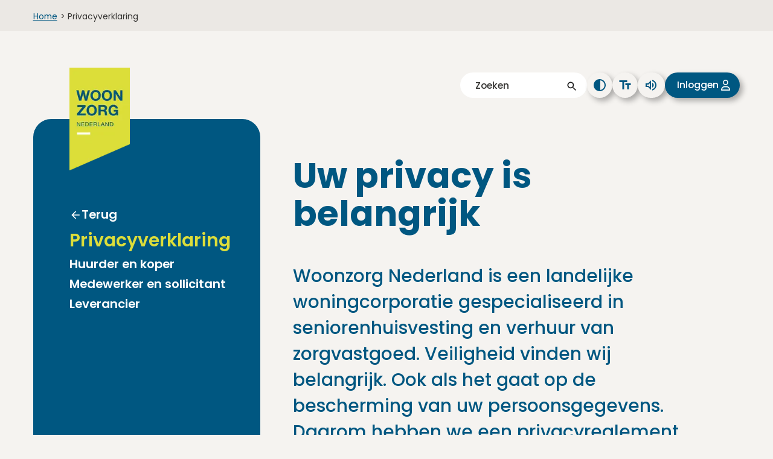

--- FILE ---
content_type: text/html; charset=utf-8
request_url: https://www.woonzorg.nl/privacyverklaring
body_size: 8426
content:
<!DOCTYPE html><html lang="nl"><head><meta charSet="utf-8"/><meta name="viewport" content="width=device-width"/><meta name="description" content=""/><meta name="google-site-verification" content="T4xSqOK6pr-lDSHrovOgKBp8M7Q7g5EE6WwAVaS0V9o"/><meta name="keywords" content=""/><meta property="og:image"/><title>Uw privacy is belangrijk | Woonzorg Nederland - betaalbare woningen voor senioren</title><meta name="next-head-count" content="7"/><div id="readspeaker_button1" class="rs_skip rsbtn rs_preserve hide"><a rel="nofollow" class="rsbtn_play" accessKey="L" title="Laat de tekst voorlezen met ReadSpeaker webReader" href="https://app-eu.readspeaker.com/cgi-bin/rsent?customerid=10364&amp;lang=nl_nl&amp;readid=skip-content&amp;url="><span class="rsbtn_left rsimg rspart"><span class="rsbtn_text"><span>Lees voor</span></span></span><span class="rsbtn_right rsimg rsplay rspart"></span></a></div><link rel="icon" href="/favicon.ico"/><link rel="preconnect" href="https://fonts.googleapis.com"/><link rel="preconnect" href="https://fonts.gstatic.com" crossorigin="true"/><script src="https://cdn-eu.readspeaker.com/script/10364/webReader/webReader.js?pids=wr" type="text/javascript" id="rs_req_Init" async=""></script><link rel="preconnect" href="https://fonts.gstatic.com" crossorigin /><link data-next-font="" rel="preconnect" href="/" crossorigin="anonymous"/><link rel="preload" href="/_next/static/css/70237697d2c77035.css" as="style"/><link rel="stylesheet" href="/_next/static/css/70237697d2c77035.css" data-n-g=""/><link rel="preload" href="/_next/static/css/d875230ba635494f.css" as="style"/><link rel="stylesheet" href="/_next/static/css/d875230ba635494f.css" data-n-p=""/><link rel="preload" href="/_next/static/css/78de73e14cb90ef1.css" as="style"/><link rel="stylesheet" href="/_next/static/css/78de73e14cb90ef1.css" data-n-p=""/><link rel="preload" href="/_next/static/css/ab8a38513057661a.css" as="style"/><link rel="stylesheet" href="/_next/static/css/ab8a38513057661a.css" data-n-p=""/><noscript data-n-css=""></noscript><script defer="" nomodule="" src="/_next/static/chunks/polyfills-42372ed130431b0a.js"></script><script src="/_next/static/chunks/webpack-4889728089b95b45.js" defer=""></script><script src="/_next/static/chunks/framework-0690ebe7fa2628cb.js" defer=""></script><script src="/_next/static/chunks/main-f6afd240c1340645.js" defer=""></script><script src="/_next/static/chunks/pages/_app-d8e1b773fdf6bd05.js" defer=""></script><script src="/_next/static/chunks/1308-a3d1833a17b2e3f6.js" defer=""></script><script src="/_next/static/chunks/6228-171b26ab6c00b001.js" defer=""></script><script src="/_next/static/chunks/6750-02f52f5a54055406.js" defer=""></script><script src="/_next/static/chunks/2146-90403c454e38f974.js" defer=""></script><script src="/_next/static/chunks/6573-0e6a96bfdc8ff274.js" defer=""></script><script src="/_next/static/chunks/2145-e898f012c01f79a0.js" defer=""></script><script src="/_next/static/chunks/pages/%5B...slug%5D-1012d6e807287880.js" defer=""></script><script src="/_next/static/DrfXB7Yar1V7zDRBk3GQE/_buildManifest.js" defer=""></script><script src="/_next/static/DrfXB7Yar1V7zDRBk3GQE/_ssgManifest.js" defer=""></script><style data-href="https://fonts.googleapis.com/css2?family=Poppins:ital,wght@0,400;0,500;0,600;0,700;1,400;1,500;1,600;1,700&display=swap">@font-face{font-family:'Poppins';font-style:italic;font-weight:400;font-display:swap;src:url(https://fonts.gstatic.com/l/font?kit=pxiGyp8kv8JHgFVrJJLedA&skey=f21d6e783fa43c88&v=v24) format('woff')}@font-face{font-family:'Poppins';font-style:italic;font-weight:500;font-display:swap;src:url(https://fonts.gstatic.com/l/font?kit=pxiDyp8kv8JHgFVrJJLmg1hlEw&skey=b0aa19767d34da85&v=v24) format('woff')}@font-face{font-family:'Poppins';font-style:italic;font-weight:600;font-display:swap;src:url(https://fonts.gstatic.com/l/font?kit=pxiDyp8kv8JHgFVrJJLmr19lEw&skey=7fbc556774b13ef0&v=v24) format('woff')}@font-face{font-family:'Poppins';font-style:italic;font-weight:700;font-display:swap;src:url(https://fonts.gstatic.com/l/font?kit=pxiDyp8kv8JHgFVrJJLmy15lEw&skey=29c3bd833a54ba8c&v=v24) format('woff')}@font-face{font-family:'Poppins';font-style:normal;font-weight:400;font-display:swap;src:url(https://fonts.gstatic.com/l/font?kit=pxiEyp8kv8JHgFVrFJM&skey=87759fb096548f6d&v=v24) format('woff')}@font-face{font-family:'Poppins';font-style:normal;font-weight:500;font-display:swap;src:url(https://fonts.gstatic.com/l/font?kit=pxiByp8kv8JHgFVrLGT9V1g&skey=d4526a9b64c21b87&v=v24) format('woff')}@font-face{font-family:'Poppins';font-style:normal;font-weight:600;font-display:swap;src:url(https://fonts.gstatic.com/l/font?kit=pxiByp8kv8JHgFVrLEj6V1g&skey=ce7ef9d62ca89319&v=v24) format('woff')}@font-face{font-family:'Poppins';font-style:normal;font-weight:700;font-display:swap;src:url(https://fonts.gstatic.com/l/font?kit=pxiByp8kv8JHgFVrLCz7V1g&skey=cea76fe63715a67a&v=v24) format('woff')}@font-face{font-family:'Poppins';font-style:italic;font-weight:400;font-display:swap;src:url(https://fonts.gstatic.com/s/poppins/v24/pxiGyp8kv8JHgFVrJJLucXtAOvWDSHFF.woff2) format('woff2');unicode-range:U+0900-097F,U+1CD0-1CF9,U+200C-200D,U+20A8,U+20B9,U+20F0,U+25CC,U+A830-A839,U+A8E0-A8FF,U+11B00-11B09}@font-face{font-family:'Poppins';font-style:italic;font-weight:400;font-display:swap;src:url(https://fonts.gstatic.com/s/poppins/v24/pxiGyp8kv8JHgFVrJJLufntAOvWDSHFF.woff2) format('woff2');unicode-range:U+0100-02BA,U+02BD-02C5,U+02C7-02CC,U+02CE-02D7,U+02DD-02FF,U+0304,U+0308,U+0329,U+1D00-1DBF,U+1E00-1E9F,U+1EF2-1EFF,U+2020,U+20A0-20AB,U+20AD-20C0,U+2113,U+2C60-2C7F,U+A720-A7FF}@font-face{font-family:'Poppins';font-style:italic;font-weight:400;font-display:swap;src:url(https://fonts.gstatic.com/s/poppins/v24/pxiGyp8kv8JHgFVrJJLucHtAOvWDSA.woff2) format('woff2');unicode-range:U+0000-00FF,U+0131,U+0152-0153,U+02BB-02BC,U+02C6,U+02DA,U+02DC,U+0304,U+0308,U+0329,U+2000-206F,U+20AC,U+2122,U+2191,U+2193,U+2212,U+2215,U+FEFF,U+FFFD}@font-face{font-family:'Poppins';font-style:italic;font-weight:500;font-display:swap;src:url(https://fonts.gstatic.com/s/poppins/v24/pxiDyp8kv8JHgFVrJJLmg1hVFteOYktMqlap.woff2) format('woff2');unicode-range:U+0900-097F,U+1CD0-1CF9,U+200C-200D,U+20A8,U+20B9,U+20F0,U+25CC,U+A830-A839,U+A8E0-A8FF,U+11B00-11B09}@font-face{font-family:'Poppins';font-style:italic;font-weight:500;font-display:swap;src:url(https://fonts.gstatic.com/s/poppins/v24/pxiDyp8kv8JHgFVrJJLmg1hVGdeOYktMqlap.woff2) format('woff2');unicode-range:U+0100-02BA,U+02BD-02C5,U+02C7-02CC,U+02CE-02D7,U+02DD-02FF,U+0304,U+0308,U+0329,U+1D00-1DBF,U+1E00-1E9F,U+1EF2-1EFF,U+2020,U+20A0-20AB,U+20AD-20C0,U+2113,U+2C60-2C7F,U+A720-A7FF}@font-face{font-family:'Poppins';font-style:italic;font-weight:500;font-display:swap;src:url(https://fonts.gstatic.com/s/poppins/v24/pxiDyp8kv8JHgFVrJJLmg1hVF9eOYktMqg.woff2) format('woff2');unicode-range:U+0000-00FF,U+0131,U+0152-0153,U+02BB-02BC,U+02C6,U+02DA,U+02DC,U+0304,U+0308,U+0329,U+2000-206F,U+20AC,U+2122,U+2191,U+2193,U+2212,U+2215,U+FEFF,U+FFFD}@font-face{font-family:'Poppins';font-style:italic;font-weight:600;font-display:swap;src:url(https://fonts.gstatic.com/s/poppins/v24/pxiDyp8kv8JHgFVrJJLmr19VFteOYktMqlap.woff2) format('woff2');unicode-range:U+0900-097F,U+1CD0-1CF9,U+200C-200D,U+20A8,U+20B9,U+20F0,U+25CC,U+A830-A839,U+A8E0-A8FF,U+11B00-11B09}@font-face{font-family:'Poppins';font-style:italic;font-weight:600;font-display:swap;src:url(https://fonts.gstatic.com/s/poppins/v24/pxiDyp8kv8JHgFVrJJLmr19VGdeOYktMqlap.woff2) format('woff2');unicode-range:U+0100-02BA,U+02BD-02C5,U+02C7-02CC,U+02CE-02D7,U+02DD-02FF,U+0304,U+0308,U+0329,U+1D00-1DBF,U+1E00-1E9F,U+1EF2-1EFF,U+2020,U+20A0-20AB,U+20AD-20C0,U+2113,U+2C60-2C7F,U+A720-A7FF}@font-face{font-family:'Poppins';font-style:italic;font-weight:600;font-display:swap;src:url(https://fonts.gstatic.com/s/poppins/v24/pxiDyp8kv8JHgFVrJJLmr19VF9eOYktMqg.woff2) format('woff2');unicode-range:U+0000-00FF,U+0131,U+0152-0153,U+02BB-02BC,U+02C6,U+02DA,U+02DC,U+0304,U+0308,U+0329,U+2000-206F,U+20AC,U+2122,U+2191,U+2193,U+2212,U+2215,U+FEFF,U+FFFD}@font-face{font-family:'Poppins';font-style:italic;font-weight:700;font-display:swap;src:url(https://fonts.gstatic.com/s/poppins/v24/pxiDyp8kv8JHgFVrJJLmy15VFteOYktMqlap.woff2) format('woff2');unicode-range:U+0900-097F,U+1CD0-1CF9,U+200C-200D,U+20A8,U+20B9,U+20F0,U+25CC,U+A830-A839,U+A8E0-A8FF,U+11B00-11B09}@font-face{font-family:'Poppins';font-style:italic;font-weight:700;font-display:swap;src:url(https://fonts.gstatic.com/s/poppins/v24/pxiDyp8kv8JHgFVrJJLmy15VGdeOYktMqlap.woff2) format('woff2');unicode-range:U+0100-02BA,U+02BD-02C5,U+02C7-02CC,U+02CE-02D7,U+02DD-02FF,U+0304,U+0308,U+0329,U+1D00-1DBF,U+1E00-1E9F,U+1EF2-1EFF,U+2020,U+20A0-20AB,U+20AD-20C0,U+2113,U+2C60-2C7F,U+A720-A7FF}@font-face{font-family:'Poppins';font-style:italic;font-weight:700;font-display:swap;src:url(https://fonts.gstatic.com/s/poppins/v24/pxiDyp8kv8JHgFVrJJLmy15VF9eOYktMqg.woff2) format('woff2');unicode-range:U+0000-00FF,U+0131,U+0152-0153,U+02BB-02BC,U+02C6,U+02DA,U+02DC,U+0304,U+0308,U+0329,U+2000-206F,U+20AC,U+2122,U+2191,U+2193,U+2212,U+2215,U+FEFF,U+FFFD}@font-face{font-family:'Poppins';font-style:normal;font-weight:400;font-display:swap;src:url(https://fonts.gstatic.com/s/poppins/v24/pxiEyp8kv8JHgFVrJJbecnFHGPezSQ.woff2) format('woff2');unicode-range:U+0900-097F,U+1CD0-1CF9,U+200C-200D,U+20A8,U+20B9,U+20F0,U+25CC,U+A830-A839,U+A8E0-A8FF,U+11B00-11B09}@font-face{font-family:'Poppins';font-style:normal;font-weight:400;font-display:swap;src:url(https://fonts.gstatic.com/s/poppins/v24/pxiEyp8kv8JHgFVrJJnecnFHGPezSQ.woff2) format('woff2');unicode-range:U+0100-02BA,U+02BD-02C5,U+02C7-02CC,U+02CE-02D7,U+02DD-02FF,U+0304,U+0308,U+0329,U+1D00-1DBF,U+1E00-1E9F,U+1EF2-1EFF,U+2020,U+20A0-20AB,U+20AD-20C0,U+2113,U+2C60-2C7F,U+A720-A7FF}@font-face{font-family:'Poppins';font-style:normal;font-weight:400;font-display:swap;src:url(https://fonts.gstatic.com/s/poppins/v24/pxiEyp8kv8JHgFVrJJfecnFHGPc.woff2) format('woff2');unicode-range:U+0000-00FF,U+0131,U+0152-0153,U+02BB-02BC,U+02C6,U+02DA,U+02DC,U+0304,U+0308,U+0329,U+2000-206F,U+20AC,U+2122,U+2191,U+2193,U+2212,U+2215,U+FEFF,U+FFFD}@font-face{font-family:'Poppins';font-style:normal;font-weight:500;font-display:swap;src:url(https://fonts.gstatic.com/s/poppins/v24/pxiByp8kv8JHgFVrLGT9Z11lFd2JQEl8qw.woff2) format('woff2');unicode-range:U+0900-097F,U+1CD0-1CF9,U+200C-200D,U+20A8,U+20B9,U+20F0,U+25CC,U+A830-A839,U+A8E0-A8FF,U+11B00-11B09}@font-face{font-family:'Poppins';font-style:normal;font-weight:500;font-display:swap;src:url(https://fonts.gstatic.com/s/poppins/v24/pxiByp8kv8JHgFVrLGT9Z1JlFd2JQEl8qw.woff2) format('woff2');unicode-range:U+0100-02BA,U+02BD-02C5,U+02C7-02CC,U+02CE-02D7,U+02DD-02FF,U+0304,U+0308,U+0329,U+1D00-1DBF,U+1E00-1E9F,U+1EF2-1EFF,U+2020,U+20A0-20AB,U+20AD-20C0,U+2113,U+2C60-2C7F,U+A720-A7FF}@font-face{font-family:'Poppins';font-style:normal;font-weight:500;font-display:swap;src:url(https://fonts.gstatic.com/s/poppins/v24/pxiByp8kv8JHgFVrLGT9Z1xlFd2JQEk.woff2) format('woff2');unicode-range:U+0000-00FF,U+0131,U+0152-0153,U+02BB-02BC,U+02C6,U+02DA,U+02DC,U+0304,U+0308,U+0329,U+2000-206F,U+20AC,U+2122,U+2191,U+2193,U+2212,U+2215,U+FEFF,U+FFFD}@font-face{font-family:'Poppins';font-style:normal;font-weight:600;font-display:swap;src:url(https://fonts.gstatic.com/s/poppins/v24/pxiByp8kv8JHgFVrLEj6Z11lFd2JQEl8qw.woff2) format('woff2');unicode-range:U+0900-097F,U+1CD0-1CF9,U+200C-200D,U+20A8,U+20B9,U+20F0,U+25CC,U+A830-A839,U+A8E0-A8FF,U+11B00-11B09}@font-face{font-family:'Poppins';font-style:normal;font-weight:600;font-display:swap;src:url(https://fonts.gstatic.com/s/poppins/v24/pxiByp8kv8JHgFVrLEj6Z1JlFd2JQEl8qw.woff2) format('woff2');unicode-range:U+0100-02BA,U+02BD-02C5,U+02C7-02CC,U+02CE-02D7,U+02DD-02FF,U+0304,U+0308,U+0329,U+1D00-1DBF,U+1E00-1E9F,U+1EF2-1EFF,U+2020,U+20A0-20AB,U+20AD-20C0,U+2113,U+2C60-2C7F,U+A720-A7FF}@font-face{font-family:'Poppins';font-style:normal;font-weight:600;font-display:swap;src:url(https://fonts.gstatic.com/s/poppins/v24/pxiByp8kv8JHgFVrLEj6Z1xlFd2JQEk.woff2) format('woff2');unicode-range:U+0000-00FF,U+0131,U+0152-0153,U+02BB-02BC,U+02C6,U+02DA,U+02DC,U+0304,U+0308,U+0329,U+2000-206F,U+20AC,U+2122,U+2191,U+2193,U+2212,U+2215,U+FEFF,U+FFFD}@font-face{font-family:'Poppins';font-style:normal;font-weight:700;font-display:swap;src:url(https://fonts.gstatic.com/s/poppins/v24/pxiByp8kv8JHgFVrLCz7Z11lFd2JQEl8qw.woff2) format('woff2');unicode-range:U+0900-097F,U+1CD0-1CF9,U+200C-200D,U+20A8,U+20B9,U+20F0,U+25CC,U+A830-A839,U+A8E0-A8FF,U+11B00-11B09}@font-face{font-family:'Poppins';font-style:normal;font-weight:700;font-display:swap;src:url(https://fonts.gstatic.com/s/poppins/v24/pxiByp8kv8JHgFVrLCz7Z1JlFd2JQEl8qw.woff2) format('woff2');unicode-range:U+0100-02BA,U+02BD-02C5,U+02C7-02CC,U+02CE-02D7,U+02DD-02FF,U+0304,U+0308,U+0329,U+1D00-1DBF,U+1E00-1E9F,U+1EF2-1EFF,U+2020,U+20A0-20AB,U+20AD-20C0,U+2113,U+2C60-2C7F,U+A720-A7FF}@font-face{font-family:'Poppins';font-style:normal;font-weight:700;font-display:swap;src:url(https://fonts.gstatic.com/s/poppins/v24/pxiByp8kv8JHgFVrLCz7Z1xlFd2JQEk.woff2) format('woff2');unicode-range:U+0000-00FF,U+0131,U+0152-0153,U+02BB-02BC,U+02C6,U+02DA,U+02DC,U+0304,U+0308,U+0329,U+2000-206F,U+20AC,U+2122,U+2191,U+2193,U+2212,U+2215,U+FEFF,U+FFFD}</style></head><body><div id="__next"><a href="#skip-content" class="skip-link">Naar inhoud</a><header class="header true header--noimage"><div class="breadcrumbs"><div class="breadcrumbs__container"><ul><li><span><a href="/">Home</a><span class="breadcrumbs__arrow">&gt;</span></span></li><li><span>Privacyverklaring</span></li></ul></div></div><div class="header__container"><div class="l-container header__subcontainer"><div class="header__mobileicons desktop-hidden"><a class="header__mobilelogo" href="/"><img alt="Woonzorg logo" loading="lazy" width="75" height="127" decoding="async" data-nimg="1" style="color:transparent" srcSet="/_next/image?url=%2F_next%2Fstatic%2Fmedia%2Flogo.4696f980.png&amp;w=96&amp;q=75 1x, /_next/image?url=%2F_next%2Fstatic%2Fmedia%2Flogo.4696f980.png&amp;w=256&amp;q=75 2x" src="/_next/image?url=%2F_next%2Fstatic%2Fmedia%2Flogo.4696f980.png&amp;w=256&amp;q=75"/></a><button class="btn--menu "><img alt="" loading="lazy" width="36" height="36" decoding="async" data-nimg="1" style="color:transparent" src="/_next/static/media/search-blue.56b56aa0.svg"/><span class="mobile-btn-text">Zoeken</span><span class="vh">Zoeken</span></button><button class="btn--menu --login "><span class="mobile-btn-text">Inloggen</span></button><button class="btn--menu "><img alt="" loading="lazy" width="36" height="36" decoding="async" data-nimg="1" style="color:transparent" src="/_next/static/media/hamburger-menu-blue.ce19fa03.svg"/><span class="mobile-btn-text">Menu</span><span class="vh">Menu openen</span></button><div class="search__container search-mobile-menu --mobile "><form><input id="searchTermMobile" class="header__mobilesearch --search" placeholder="Zoeken" type="text"/><span></span><span></span></form></div><div class="header__mobilemenu "><div class="header__desktop-menu header__mobilemenu__links"><div class="header__mobilemenu__buttons"><button><img alt="" loading="lazy" width="36" height="36" decoding="async" data-nimg="1" style="color:transparent" src="/_next/static/media/search-white.d867b447.svg"/><span class="vh">Zoeken</span></button><button><img alt="" loading="lazy" width="36" height="36" decoding="async" data-nimg="1" style="color:transparent" src="/_next/static/media/close-white.073693ee.svg"/><span class="vh">Menu sluiten</span></button></div><nav class=""><ul role="menubar"><li><span class="h3 header__desktop-link">Privacyverklaring</span><ul class="header__desktop-link__submenu"><li><a class="back-button" href="/">Terug</a></li><li class="header__desktop-link__submenu-heading "><a class="h3" href="/privacyverklaring/">Privacyverklaring</a></li></ul></li></ul></nav></div><div class="header__mobilemenu__accessibility"><button class="btn btn--icon  --contrast"><span class="vh">Pas het contrast aan</span></button><button class="btn btn--icon  --fontsize"><span class="vh">Pas de lettergrootte aan</span></button><button class="btn btn--icon  --sound"><span class="vh">Lees voor</span></button><button class="btn btn--icon  --login"><span class="vh">Inloggen</span></button></div></div></div><div class="l-grid"><div class="l-col--1-1 header__toplinks mobile-hidden"><div class="search__container"><form><input id="searchTerm" class="header__search --search" placeholder="Zoeken" type="text"/><span></span></form></div><button class="btn btn--icon --shadow  --contrast"><span class="vh">Pas het contrast aan</span></button><button class="btn btn--icon --shadow  --fontsize"><span class="vh">Pas de lettergrootte aan</span></button><button class="btn btn--icon --shadow  --sound"><span class="vh"></span></button><button class="btn btn--icon --shadow  --login"><span class="vh">Inloggen</span></button></div><div class="l-col--1-1"><div class="header__grid"><div class="header__desktop-menu mobile-hidden"><a class="header__desktoplogo" href="/"><img alt="Woonzorg logo" loading="lazy" width="100" height="169" decoding="async" data-nimg="1" style="color:transparent" srcSet="/_next/image?url=%2F_next%2Fstatic%2Fmedia%2Flogo.4696f980.png&amp;w=128&amp;q=75 1x, /_next/image?url=%2F_next%2Fstatic%2Fmedia%2Flogo.4696f980.png&amp;w=256&amp;q=75 2x" src="/_next/image?url=%2F_next%2Fstatic%2Fmedia%2Flogo.4696f980.png&amp;w=256&amp;q=75"/></a><nav><ul role="menubar"><li class="has-submenu"><ul class="header__desktop-link__submenu submenuOpen"><li><a class="back-button" href="/">Terug</a></li><li class="h3 header__desktop-link__submenu-heading "><a class="active-link" href="/privacyverklaring/">Privacyverklaring</a></li></ul></li></ul></nav></div><div class="header__heading-container"><div class="breadcrumbs-container"></div><h1>Uw privacy is belangrijk</h1><div class=" intro-text"><p>Woonzorg Nederland is een landelijke woningcorporatie gespecialiseerd in seniorenhuisvesting en verhuur van zorgvastgoed. Veiligheid vinden wij belangrijk. Ook als het gaat op de bescherming van uw persoonsgegevens. Daarom hebben we een privacyreglement. Deze is van toepassing op huurders, kopers, leveranciers en medewerkers van Woonzorg Nederland. En voldoet aan de AVG (Algemene Verordening Gegevensbescherming).</p></div><br/><div class="intro-subtext"></div></div></div></div></div></div></div></header><main id="skip-content"><section class="textblock_textpage__GPydf textblock_2columns"><div class="l-container"><div class="l-content textblock_textblockcontainer__Ntuh_"><div class="textblock_textblockcontainer__grid__m7ajK"><div class="textblock_textblockcontainer__link__oiXEz"></div><div class="textblock_textblockcontainer__content__9Z_PI"><h2><strong>Wat zijn persoonsgegevens?</strong></h2>
<p>Persoonsgegevens zijn bijvoorbeeld uw naam, geboortedatum, contactgegevens, een pasfoto. Maar ook uw BSN-nummer en medische gegevens.</p>
<h2><strong>Welke persoonsgegevens/wat doen we ermee?</strong></h2>
<p>Het hangt ervan af of u (zakelijke) huurder/koper, medewerker of leverancier bent, welke persoonsgegevens we van u vragen. En wat we ermee doen.</p></div></div></div></div></section><section class="l-container CardListBlock"><div class="l-content"><div class="blocks_blocks__heading___QSnO l-col--1-1"><h2></h2></div><div class="l-col--1-1"><div class="toptaken_blocks__ctablocks__nDZod"><div class="block blocks_block__9Jlh6 toptaken_block__cta__boseP toptaken_block__cta_color___kUnf lightgreen "><a href="/privacyverklaring/huurder-en-koper/"><div class="colorblock blocks_block__image__H4KTz toptaken_block__cta__image__EqWmm toptaken_block__cta__image_color__o8lT9 height-150"><img alt="" loading="lazy" width="50" height="50" decoding="async" data-nimg="1" style="color:transparent" src="/_next/static/media/Huis_met_deur.41075e3f.svg"/></div><div class="blocks_block__content__RfyfE leftoverheight-150"><h3>Huurders en kopers</h3><br/><br/><span class="btn btn--arrow-right --blue">Huurder of koper</span></div></a></div><div class="block blocks_block__9Jlh6 toptaken_block__cta__boseP toptaken_block__cta_color___kUnf orange "><a href="/privacyverklaring/medewerker-en-sollicitant/"><div class="colorblock blocks_block__image__H4KTz toptaken_block__cta__image__EqWmm toptaken_block__cta__image_color__o8lT9 height-150"><img alt="" loading="lazy" width="50" height="50" decoding="async" data-nimg="1" style="color:transparent" src="/_next/static/media/Aktetas.62f00028.svg"/></div><div class="blocks_block__content__RfyfE leftoverheight-150"><h3>Medewerker en sollicitant</h3><br/><br/><span class="btn btn--arrow-right --blue">Medewerker en sollicitant</span></div></a></div><div class="block blocks_block__9Jlh6 toptaken_block__cta__boseP toptaken_block__cta_color___kUnf verydarkblue "><a href="/privacyverklaring/leverancier/"><div class="colorblock blocks_block__image__H4KTz toptaken_block__cta__image__EqWmm toptaken_block__cta__image_color__o8lT9 height-150"><img alt="" loading="lazy" width="50" height="50" decoding="async" data-nimg="1" style="color:transparent" src="/_next/static/media/Hamer_en_steeksleutel_gekruist.3401a696.svg"/></div><div class="blocks_block__content__RfyfE leftoverheight-150"><h3>Leverancier</h3><br/><br/><span class="btn btn--arrow-right --blue">Leverancier</span></div></a></div></div></div></div></section><section class="textblock_textpage__GPydf textblock_2columns"><div class="l-container"><div class="l-content textblock_textblockcontainer__Ntuh_"><div class="textblock_textblockcontainer__grid__m7ajK"><div class="textblock_textblockcontainer__link__oiXEz"></div><div class="textblock_textblockcontainer__content__9Z_PI"><h2><strong>Gebruik persoonsgegevens</strong></h2>
<p>Woonzorg Nederland koppelt persoonsgegevens voor de communicatie aan unieke codes, zoals het contractnummer.  We verwerken niet meer persoonsgegevens dan nodig voor onze werkzaamheden. Wij publiceren nooit zonder toestemming persoonsgegevens van (zakelijke) huurders, kopers, <br />(extern ingehuurde) medewerkers en leveranciers.</p>
<h2><strong>Bewaartermijn</strong></h2>
<p>Persoonsgegevens worden niet langer bewaard dan noodzakelijk. Dit varieert van 4 weken tot 7 jaar na het verstrijken van de laatste overeenkomst of het laatste contact. Na de bewaartermijn, vernietigen we de persoonsgegevens. Of bewaren deze op een manier dat ze niet meer herleidbaar zijn.</p>
<h2><strong>Beveiliging</strong></h2>
<p>We nemen beveiligingsmaatregelen om misbruik van en ongeautoriseerde toegang tot persoonsgegevens te voorkomen. Uitsluitend een beperkte groep medewerkers heeft toegang tot persoonsgegevens. Deze medewerkers volgen een protocol en hebben geheimhoudingsplicht. We testen de veiligheid van de persoonsgegevens door bijvoorbeeld onaangekondige controles. En werken continu aan het privacybewustzijn van medewerkers. Woonzorg Nederland heeft hiervoor een speciaal team Informatiebeveiliging. </p>
<h2><strong>Gegevens delen met andere organisaties</strong></h2>
<p>Het komt voor dat wij persoonsgegevens delen met bedrijven/organisaties die werkzaamheden voor ons verrichten. Denk hierbij aan bijvoorbeeld onderhoudsbedrijven. Is dit het geval, dan tekenen we een zogenoemde verwerkersovereenkomst met zo’n bedrijf. Hierin staat waarvoor het bedrijf de persoonsgegevens ontvangt. En hoe om te gaan met de gegevens.</p>
<h2><strong>Overheid en delen persoonsgegevens</strong></h2>
<p>Als wij samenwerken met de overheid is het ook soms noodzakelijk persoonsgegevens te delen met andere instanties (zoals Zoeklicht, Treiteraanpak, Meldpunt Zorg en Overlast, Vroeg erop Af). In die gevallen wordt vooraf een convenant getekend. Hierin staat waarvoor de organisatie de persoonsgegevens ontvangt. En hoe om te gaan met de gegevens.  Vraagt de Belastingdienst of de Sociale Verzekeringsbank persoonsgegevens bij ons op, dan zijn we wettelijk verplicht deze te verstrekken.</p>
<h2><strong>Uw privacyrechten</strong></h2>
<p>U heeft als huurder, koper, zakelijke relatie of medewerker het recht op inzage, rectificatie, verwijdering, beperking, bezwaar en op overdracht van de verwerking van uw persoonsgegevens. Een verzoek hiertoe kunt u per e-mail, via de website of schriftelijk indienen bij Woonzorg Nederland.<br /><br />Woonzorg Nederland<br />Postbus 339<br />1180 AH Amstelveen<br /><a href="mailto:klant@woonzorg.nl">privacy@woonzorg.nl</a></p>
<p>Belangrijk: Uw verzoek is niet van toepassing op:</p>
<ul>
<li>Aantekeningen en notities voor intern gebruik.</li>
<li>Persoonsgegevens van derden, zoals een klacht over een huurder, ingediend door een andere huurder in het wooncomplex.</li>
<li>Persoonsgegevens gebruikt voor de voorkoming, opsporing en vervolging van strafbare feiten, en andere uitzonderingsgevallen benoemd in art. 23 AVG. </li>
</ul>
<p> </p></div></div></div></div></section></main><footer class="footer"><div class="blue center footer__scrolltop"><span class="btn btn--arrow-up --blue --scrolltop">Terug naar het begin</span></div><div class="footer__top"><div class="l-container"><div class="l-grid footer__container"><div class="footer__column"><h2 class="h3 footer__heading">Snel vinden</h2><div class="search__container"><form><input id="searchTermFooter" class="footer__search --search" placeholder="Zoeken" type="text"/><span></span></form></div><div class="footer__maps"><img alt="Google Adres Woonzorg" loading="lazy" width="210" height="180" decoding="async" data-nimg="1" class="footer__map" style="color:transparent" srcSet="/_next/image?url=https%3A%2F%2Fmedia.umbraco.io%2Fwoonzorg-nederland%2Ftwfgu02f%2Fschermafbeelding-2022-06-16-om-10-12-33.png&amp;w=256&amp;q=75 1x, /_next/image?url=https%3A%2F%2Fmedia.umbraco.io%2Fwoonzorg-nederland%2Ftwfgu02f%2Fschermafbeelding-2022-06-16-om-10-12-33.png&amp;w=639&amp;q=75 2x" src="/_next/image?url=https%3A%2F%2Fmedia.umbraco.io%2Fwoonzorg-nederland%2Ftwfgu02f%2Fschermafbeelding-2022-06-16-om-10-12-33.png&amp;w=639&amp;q=75"/></div><a href="https://www.google.com/maps/dir//Professor+E.M.+Meijerslaan+3+1183+AV+Amstelveen/@52.3177715,4.8762401,16z/data=!4m5!4m4!1m0!1m2!1m1!1s0x47c60a6ef698b4e7:0x222daec734f0f91b" target="">Routebeschrijving</a></div><div class="footer__column"><h2 class="h3 footer__heading --hassubmenu " aria-expanded="false">Organisatie</h2><div class="footer__submenu " aria-hidden="true"><a href="/over-woonzorg/" target="">Over Woonzorg</a><a href="/werken-bij/" target="">Werken bij</a><a href="/over-woonzorg/duurzaamheid-en-innovatie/" target="">Duurzaamheid en innovatie</a><a href="/huurzaken/woonzorg-thuis/" target="">Woonzorg Thuis</a><a href="/over-woonzorg/contact/" target="">Contact</a></div><div class="footer__icons"><a class="--noeffect" href="https://www.facebook.com/woonzorgnederland/" target="_blank" rel="noreferrer"><span class="vh">Facebook link</span><span class="footer__icon"><img alt="" loading="lazy" decoding="async" data-nimg="fill" style="position:absolute;height:100%;width:100%;left:0;top:0;right:0;bottom:0;color:transparent" src="/_next/static/media/facebook.de3e904e.svg"/></span></a><a class="--noeffect" href="https://www.linkedin.com/company/woonzorg-nederland" target="_blank" rel="noreferrer"><span class="vh">LinkedIn link</span><span class="footer__icon"><img alt="" loading="lazy" decoding="async" data-nimg="fill" style="position:absolute;height:100%;width:100%;left:0;top:0;right:0;bottom:0;color:transparent" src="/_next/static/media/linkedin.6b4c8b4a.svg"/></span></a><a class="--noeffect" href="https://www.instagram.com/woonzorgnederland/" target="_blank" rel="noreferrer"><span class="vh">Instagram link</span><span class="footer__icon"><img alt="" loading="lazy" decoding="async" data-nimg="fill" style="position:absolute;height:100%;width:100%;left:0;top:0;right:0;bottom:0;color:transparent" src="/_next/static/media/instagram.9cb46edf.svg"/></span></a></div></div><div class="footer__column"><h2 class="h3 footer__heading --hassubmenu " aria-expanded="false">Zelf regelen</h2><div class="footer__submenu " aria-hidden="true"><a href="/huurzaken/reparaties-en-onderhoud/onderhoudsabonnement/" target="">Onderhoudsabonnement</a><a href="/huurzaken/huren-en-betalen/huur-opzeggen/" target="">Huur opzeggen</a><a href="/huurzaken/veilig-wonen/overlast-melden/" target="">Overlast melden</a><a href="/zakelijk-huren/onderhoud/bedrijfsruimte-aanpassen-of-wijzigen/" target="">Bedrijfsruimte aanpassen</a></div></div></div></div></div><div class="footer__bottom"><div class="l-container"><div class="l-content l-content--medium"><div class="l-grid"><div class="l-col--1-1 footer__bottomlinks"><span class="footer__bottomlink">© <!-- -->2026<!-- --> Woonzorg Nederland</span><a href="/privacyverklaring/" target="" class="footer__bottomlink">Privacyverklaring</a><a href="/cookieverklaring/" target="" class="footer__bottomlink">Cookieverklaring</a><a href="/disclaimer/" target="" class="footer__bottomlink">Disclaimer</a><a href="/toegankelijkheid/" target="" class="footer__bottomlink">Toegankelijkheid</a></div></div></div></div></div></footer></div><script id="__NEXT_DATA__" type="application/json">{"props":{"pageProps":{"data":{"page":{"_creatorName":"Tessa Gülink","_url":"/home/privacyverklaring/","_writerName":"Willy Idili","_urls":{"nl-nl":"/home/privacyverklaring/"},"contentTypeAlias":"textpagina","_hasChildren":true,"_level":2,"name":"Privacyverklaring","parentId":"8fe3ecef-3ef8-4f23-ae2c-03da66dd44cd","sortOrder":11,"_createDate":"2022-06-03T08:43:43.567Z","_id":"f3bcc042-c07f-4a3f-9d00-a5d66e1c2f45","_updateDate":"2023-10-31T10:44:00.813Z","_links":{"self":{"href":"https://cdn.umbraco.io/content/f3bcc042-c07f-4a3f-9d00-a5d66e1c2f45"}},"ogImage":null,"metaTitle":"","headerLink":null,"headerText":"","darkOverlay":false,"headerImage":null,"headerTitle":"Uw privacy is belangrijk","mainContent":[{"contentTypeAlias":"rteBlock2Columns","text":"\u003ch2\u003e\u003cstrong\u003eWat zijn persoonsgegevens?\u003c/strong\u003e\u003c/h2\u003e\n\u003cp\u003ePersoonsgegevens zijn bijvoorbeeld uw naam, geboortedatum, contactgegevens, een pasfoto. Maar ook uw BSN-nummer en medische gegevens.\u003c/p\u003e\n\u003ch2\u003e\u003cstrong\u003eWelke persoonsgegevens/wat doen we ermee?\u003c/strong\u003e\u003c/h2\u003e\n\u003cp\u003eHet hangt ervan af of u (zakelijke) huurder/koper, medewerker of leverancier bent, welke persoonsgegevens we van u vragen. En wat we ermee doen.\u003c/p\u003e","quote":"","rteLink":null,"textLeft":""},{"contentTypeAlias":"cardListBlock","link":null,"cards":[{"contentTypeAlias":"cardBlock","icon":"Huis met deur","link":{"udi":"umb://document/4b425be580024854a113b44c4c316d2e","url":"/home/privacyverklaring/huurder-en-koper/","name":"Huurder of koper","type":"CONTENT","target":null},"image":null,"title":"Huurders en kopers","video":"","description":"","iconBackgroundColor":"59bab2","googleMapsCoordinates":""},{"contentTypeAlias":"cardBlock","icon":"Aktetas","link":{"udi":"umb://document/a823f55a8d15445d8f95ee48d6e09b2d","url":"/home/privacyverklaring/medewerker-en-sollicitant/","name":"Medewerker en sollicitant","type":"CONTENT","target":null},"image":null,"title":"Medewerker en sollicitant","video":"","description":"","iconBackgroundColor":"d97b00","googleMapsCoordinates":""},{"contentTypeAlias":"cardBlock","icon":"Hamer en steeksleutel gekruist","link":{"udi":"umb://document/ade840018af44d3fa029efcef85a431e","url":"/home/privacyverklaring/leverancier/","name":"Leverancier","type":"CONTENT","target":"_blank"},"image":null,"title":"Leverancier","video":"","description":"","iconBackgroundColor":"005781","googleMapsCoordinates":""}],"title":"","slider":false,"introduction":""},{"contentTypeAlias":"rteBlock2Columns","text":"\u003ch2\u003e\u003cstrong\u003eGebruik persoonsgegevens\u003c/strong\u003e\u003c/h2\u003e\n\u003cp\u003eWoonzorg Nederland koppelt persoonsgegevens voor de communicatie aan unieke codes, zoals het contractnummer.  We verwerken niet meer persoonsgegevens dan nodig voor onze werkzaamheden. Wij publiceren nooit zonder toestemming persoonsgegevens van (zakelijke) huurders, kopers, \u003cbr /\u003e(extern ingehuurde) medewerkers en leveranciers.\u003c/p\u003e\n\u003ch2\u003e\u003cstrong\u003eBewaartermijn\u003c/strong\u003e\u003c/h2\u003e\n\u003cp\u003ePersoonsgegevens worden niet langer bewaard dan noodzakelijk. Dit varieert van 4 weken tot 7 jaar na het verstrijken van de laatste overeenkomst of het laatste contact. Na de bewaartermijn, vernietigen we de persoonsgegevens. Of bewaren deze op een manier dat ze niet meer herleidbaar zijn.\u003c/p\u003e\n\u003ch2\u003e\u003cstrong\u003eBeveiliging\u003c/strong\u003e\u003c/h2\u003e\n\u003cp\u003eWe nemen beveiligingsmaatregelen om misbruik van en ongeautoriseerde toegang tot persoonsgegevens te voorkomen. Uitsluitend een beperkte groep medewerkers heeft toegang tot persoonsgegevens. Deze medewerkers volgen een protocol en hebben geheimhoudingsplicht. We testen de veiligheid van de persoonsgegevens door bijvoorbeeld onaangekondige controles. En werken continu aan het privacybewustzijn van medewerkers. Woonzorg Nederland heeft hiervoor een speciaal team Informatiebeveiliging. \u003c/p\u003e\n\u003ch2\u003e\u003cstrong\u003eGegevens delen met andere organisaties\u003c/strong\u003e\u003c/h2\u003e\n\u003cp\u003eHet komt voor dat wij persoonsgegevens delen met bedrijven/organisaties die werkzaamheden voor ons verrichten. Denk hierbij aan bijvoorbeeld onderhoudsbedrijven. Is dit het geval, dan tekenen we een zogenoemde verwerkersovereenkomst met zo’n bedrijf. Hierin staat waarvoor het bedrijf de persoonsgegevens ontvangt. En hoe om te gaan met de gegevens.\u003c/p\u003e\n\u003ch2\u003e\u003cstrong\u003eOverheid en delen persoonsgegevens\u003c/strong\u003e\u003c/h2\u003e\n\u003cp\u003eAls wij samenwerken met de overheid is het ook soms noodzakelijk persoonsgegevens te delen met andere instanties (zoals Zoeklicht, Treiteraanpak, Meldpunt Zorg en Overlast, Vroeg erop Af). In die gevallen wordt vooraf een convenant getekend. Hierin staat waarvoor de organisatie de persoonsgegevens ontvangt. En hoe om te gaan met de gegevens.  Vraagt de Belastingdienst of de Sociale Verzekeringsbank persoonsgegevens bij ons op, dan zijn we wettelijk verplicht deze te verstrekken.\u003c/p\u003e\n\u003ch2\u003e\u003cstrong\u003eUw privacyrechten\u003c/strong\u003e\u003c/h2\u003e\n\u003cp\u003eU heeft als huurder, koper, zakelijke relatie of medewerker het recht op inzage, rectificatie, verwijdering, beperking, bezwaar en op overdracht van de verwerking van uw persoonsgegevens. Een verzoek hiertoe kunt u per e-mail, via de website of schriftelijk indienen bij Woonzorg Nederland.\u003cbr /\u003e\u003cbr /\u003eWoonzorg Nederland\u003cbr /\u003ePostbus 339\u003cbr /\u003e1180 AH Amstelveen\u003cbr /\u003e\u003ca href=\"mailto:klant@woonzorg.nl\"\u003eprivacy@woonzorg.nl\u003c/a\u003e\u003c/p\u003e\n\u003cp\u003eBelangrijk: Uw verzoek is niet van toepassing op:\u003c/p\u003e\n\u003cul\u003e\n\u003cli\u003eAantekeningen en notities voor intern gebruik.\u003c/li\u003e\n\u003cli\u003ePersoonsgegevens van derden, zoals een klacht over een huurder, ingediend door een andere huurder in het wooncomplex.\u003c/li\u003e\n\u003cli\u003ePersoonsgegevens gebruikt voor de voorkoming, opsporing en vervolging van strafbare feiten, en andere uitzonderingsgevallen benoemd in art. 23 AVG. \u003c/li\u003e\n\u003c/ul\u003e\n\u003cp\u003e \u003c/p\u003e","quote":"","rteLink":null,"textLeft":""}],"metaKeywords":[],"headerSubtitle":"","metaDescription":"","umbracoNaviHide":true,"headerIntroduction":"\u003cp\u003eWoonzorg Nederland is een landelijke woningcorporatie gespecialiseerd in seniorenhuisvesting en verhuur van zorgvastgoed. Veiligheid vinden wij belangrijk. Ook als het gaat op de bescherming van uw persoonsgegevens. Daarom hebben we een privacyreglement. Deze is van toepassing op huurders, kopers, leveranciers en medewerkers van Woonzorg Nederland. En voldoet aan de AVG (Algemene Verordening Gegevensbescherming).\u003c/p\u003e","preventSearchEngineIndexing":false,"siteSettings":{"name":"Site instellingen","siteTitle":"Woonzorg Nederland - betaalbare woningen voor senioren","gtmScript":"(function(w,d,s,l,i){w[l]=w[l]||[];w[l].push({'gtm.start':\nnew Date().getTime(),event:'gtm.js'});var f=d.getElementsByTagName(s)[0],\nj=d.createElement(s),dl=l!='dataLayer'?'\u0026l='+l:'';j.async=true;j.src=\n'https://www.googletagmanager.com/gtm.js?id='+i+dl;f.parentNode.insertBefore(j,f);\n})(window,document,'script','dataLayer','GTM-WGG38XW');\n","msClarityScript":"","__typename":"SiteSettings"}},"footerData":{"id":"8fe3ecef-3ef8-4f23-ae2c-03da66dd44cd","name":"Home","searchBlockTitle":"Snel vinden","searchBlockImage":{"url":"https://media.umbraco.io/woonzorg-nederland/twfgu02f/schermafbeelding-2022-06-16-om-10-12-33.png","altText":"Google Adres Woonzorg","__typename":"Image"},"searchBlockLink":{"url":"https://www.google.com/maps/dir//Professor+E.M.+Meijerslaan+3+1183+AV+Amstelveen/@52.3177715,4.8762401,16z/data=!4m5!4m4!1m0!1m2!1m1!1s0x47c60a6ef698b4e7:0x222daec734f0f91b","target":"","name":"Routebeschrijving naar Woonzorg Nederland","__typename":"Link"},"footerContactBlok":null,"footerBlocks":[{"footerBlockTitle":"Organisatie","footerBlockLinks":[{"name":"Over Woonzorg","target":"","type":"CONTENT","url":"/home/over-woonzorg/","__typename":"Link"},{"name":"Werken bij","target":"","type":"CONTENT","url":"/home/werken-bij/","__typename":"Link"},{"name":"Duurzaamheid en innovatie","target":"","type":"CONTENT","url":"/home/over-woonzorg/duurzaamheid-en-innovatie/","__typename":"Link"},{"name":"Woonzorg Thuis","target":"","type":"CONTENT","url":"/home/huurzaken/woonzorg-thuis/","__typename":"Link"},{"name":"Contact","target":"","type":"CONTENT","url":"/home/over-woonzorg/contact/","__typename":"Link"}],"__typename":"FooterBlock"},{"footerBlockTitle":"Zelf regelen","footerBlockLinks":[{"name":"Onderhoudsabonnement","target":"","type":"CONTENT","url":"/home/huurzaken/reparaties-en-onderhoud/onderhoudsabonnement/","__typename":"Link"},{"name":"Huur opzeggen","target":"","type":"CONTENT","url":"/home/huurzaken/huren-en-betalen/huur-opzeggen/","__typename":"Link"},{"name":"Overlast melden","target":"","type":"CONTENT","url":"/home/huurzaken/veilig-wonen/overlast-melden/","__typename":"Link"},{"name":"Bedrijfsruimte aanpassen","target":"","type":"CONTENT","url":"/home/zakelijk-huren/onderhoud/bedrijfsruimte-aanpassen-of-wijzigen/","__typename":"Link"}],"__typename":"FooterBlock"}],"footerLinks":[{"name":"Privacyverklaring","target":"","type":"CONTENT","url":"/home/privacyverklaring/","__typename":"Link"},{"name":"Cookieverklaring","target":"","type":"CONTENT","url":"/home/cookieverklaring/","__typename":"Link"},{"name":"Disclaimer","target":"","type":"CONTENT","url":"/home/disclaimer/","__typename":"Link"},{"name":"Toegankelijkheid","target":"","type":"CONTENT","url":"/home/toegankelijkheid/","__typename":"Link"}],"facebookLink":{"url":"https://www.facebook.com/woonzorgnederland/","target":"_blank","name":"facebook","__typename":"Link"},"linkedinLink":{"url":"https://www.linkedin.com/company/woonzorg-nederland","target":"_blank","name":"LinkedIn","__typename":"Link"},"twitterLink":null,"instagramLink":{"url":"https://www.instagram.com/woonzorgnederland/","target":"_blank","name":"Instagram","__typename":"Link"},"__typename":"HomePage"},"menu":{"parent":{"name":"Home","url":"/home/","__typename":"HomePage"},"menu":{"id":"f3bcc042-c07f-4a3f-9d00-a5d66e1c2f45","name":"Privacyverklaring","url":"/privacyverklaring/","children":{"edges":[{"node":{"name":"Huurder en koper","url":"/privacyverklaring/huurder-en-koper/","umbracoNaviHide":false,"__typename":"Textpagina"},"__typename":"ContentEdge"},{"node":{"name":"Medewerker en sollicitant","url":"/privacyverklaring/medewerker-en-sollicitant/","umbracoNaviHide":false,"__typename":"Textpagina"},"__typename":"ContentEdge"},{"node":{"name":"Leverancier","url":"/privacyverklaring/leverancier/","umbracoNaviHide":false,"__typename":"Textpagina"},"__typename":"ContentEdge"}],"__typename":"ContentConnection"},"__typename":"Textpagina"},"currentPageUrl":"/privacyverklaring/"},"breadcrumbs":{"0":{"name":"Home","url":"/"},"1":{"name":"Privacyverklaring","url":"/privacyverklaring/"}}}},"__N_SSG":true},"page":"/[...slug]","query":{"slug":["privacyverklaring"]},"buildId":"DrfXB7Yar1V7zDRBk3GQE","isFallback":false,"isExperimentalCompile":false,"gsp":true,"scriptLoader":[]}</script><div><script type="text/javascript">
_linkedin_partner_id = "6339642";
window._linkedin_data_partner_ids = window._linkedin_data_partner_ids || [];
window._linkedin_data_partner_ids.push(_linkedin_partner_id);
</script><script type="text/javascript">
(function(l) {
if (!l){window.lintrk = function(a,b){window.lintrk.q.push([a,b])};
window.lintrk.q=[]}
var s = document.getElementsByTagName("script")[0];
var b = document.createElement("script");
b.type = "text/javascript";b.async = true;
b.src = "https://snap.licdn.com/li.lms-analytics/insight.min.js";
s.parentNode.insertBefore(b, s);})(window.lintrk);
</script>
<noscript>
<img height="1" width="1" style="display:none;" alt="" src="https://px.ads.linkedin.com/collect/?pid=6339642&fmt=gif" />
</noscript> </div></body></html>

--- FILE ---
content_type: text/css; charset=UTF-8
request_url: https://www.woonzorg.nl/_next/static/css/70237697d2c77035.css
body_size: 14478
content:
@charset "UTF-8";button,hr,input{overflow:visible}audio,canvas,progress,video{display:inline-block}progress,sub,sup{vertical-align:baseline}[type=checkbox],[type=radio],legend{box-sizing:border-box;padding:0}html{line-height:1.15;-ms-text-size-adjust:100%;-webkit-text-size-adjust:100%}body{margin:0}article,aside,details,figcaption,figure,footer,header,main,menu,nav,section{display:block}h1{font-size:2em;margin:.67em 0}figure{margin:1em 40px}hr{box-sizing:content-box;height:0}code,kbd,pre,samp{font-family:monospace,monospace;font-size:1em}a{background-color:transparent;-webkit-text-decoration-skip:objects}abbr[title]{border-bottom:none;text-decoration:underline;-webkit-text-decoration:underline dotted;text-decoration:underline dotted}b,strong{font-weight:bolder}dfn{font-style:italic}mark{background-color:#ff0;color:#000}small{font-size:80%}sub,sup{font-size:75%;line-height:0;position:relative}sub{bottom:-.25em}sup{top:-.5em}audio:not([controls]){display:none;height:0}img{border-style:none}svg:not(:root){overflow:hidden}button,input,optgroup,select,textarea{font-family:sans-serif;font-size:100%;line-height:1.2;margin:0}button,select{text-transform:none}[type=reset],[type=submit],button,html [type=button]{-webkit-appearance:button}[type=button]::-moz-focus-inner,[type=reset]::-moz-focus-inner,[type=submit]::-moz-focus-inner,button::-moz-focus-inner{border-style:none;padding:0}[type=button]:-moz-focusring,[type=reset]:-moz-focusring,[type=submit]:-moz-focusring,button:-moz-focusring{outline:1px dotted ButtonText}fieldset{padding:.35em .75em .625em}legend{color:inherit;display:table;max-width:100%;white-space:normal}textarea{overflow:auto}[type=number]::-webkit-inner-spin-button,[type=number]::-webkit-outer-spin-button{height:auto}[type=search]{-webkit-appearance:textfield;outline-offset:-2px}[type=search]::-webkit-search-cancel-button,[type=search]::-webkit-search-decoration{-webkit-appearance:none}::-webkit-file-upload-button{-webkit-appearance:button;font:inherit}summary{display:list-item}[hidden],template{display:none}.margin-0auto{margin:0 auto}.w-100{width:100%!important}.max-w-auto{max-width:none!important}.displayblock{display:block!important}.relative{position:relative!important}.absolute{position:absolute!important}.min-height-auto{min-height:auto!important}.mb-0{margin-bottom:0!important}.mt-auto{margin-top:auto}.mt-2{margin-top:2rem!important}.mt-min6rem{margin-top:-6rem!important}.mb-3{display:block;margin-bottom:30px!important}.mb-min15{margin-bottom:-15px!important}.pb-0{padding-bottom:0!important}.justify-between{justify-content:space-between}.align-center{align-items:center}.grey-subtext{color:#b7b5b2!important;font-size:1.6rem!important}.columnspan-fullwidth{grid-column:1/-1}.font-semibold{font-weight:600}.no-borderradius{border-bottom-left-radius:0!important;border-bottom-right-radius:0!important;border-top-left-radius:0!important;border-top-right-radius:0!important}.no-underline{text-decoration:none!important}.iframe__container{position:relative;width:100%;height:0;padding-bottom:56.25%}.iframe__container iframe{position:absolute;width:100%;height:100%;left:0;top:0}.desktop-visible{display:block}@media(max-width:63.999em){.desktop-visible{display:none}}.mobile-visible{display:none}@media(max-width:63.999em){.mobile-visible{display:block}}.height-150{min-height:150px}.height-210{min-height:210px}@media(max-width:63.999em){.height-210{min-height:190px}}.leftoverheight-150{min-height:calc(100% - 150px)}.leftoverheight-210{min-height:calc(100% - 210px)}@media(max-width:63.999em){.leftoverheight-210{min-height:calc(100% - 190px)}}.lightblue .colorblock{background-color:#8fb6d5}.lightblue:focus .colorblock,.lightblue:hover .colorblock{background:#779cb0}.lightblue:focus .colorblock.nohover,.lightblue:hover .colorblock.nohover{background-color:#8fb6d5}.darkblue .colorblock{background-color:#779cb0}.darkblue:focus .colorblock,.darkblue:hover .colorblock{background:#6891a7}.darkblue:focus .colorblock.nohover,.darkblue:hover .colorblock.nohover{background-color:#779cb0}.verydarkblue .colorblock{background-color:#005781}.verydarkblue:focus .colorblock,.verydarkblue:hover .colorblock{background:#004363}.verydarkblue:focus .colorblock.nohover,.verydarkblue:hover .colorblock.nohover{background-color:#005781}.darkgreen .colorblock{background-color:#417f7f}.darkgreen:focus .colorblock,.darkgreen:hover .colorblock{background:#346666}.darkgreen:focus .colorblock.nohover,.darkgreen:hover .colorblock.nohover{background-color:#417f7f}.lightgreen .colorblock{background-color:#59bab2}.lightgreen:focus .colorblock,.lightgreen:hover .colorblock{background:#417f7f}.lightgreen:focus .colorblock.nohover,.lightgreen:hover .colorblock.nohover{background-color:#59bab2}.orange .colorblock{background-color:#d97b00}.orange:focus .colorblock,.orange:hover .colorblock{background:#f18700}.orange:focus .colorblock.nohover,.orange:hover .colorblock.nohover{background-color:#d97b00}.pink .colorblock{background-color:#d97da2}.pink:focus .colorblock,.pink:hover .colorblock{background:#e685ac}.pink:focus .colorblock.nohover,.pink:hover .colorblock.nohover{background-color:#d97da2}.purple .colorblock{background-color:#845f99}.purple:focus .colorblock,.purple:hover .colorblock{background:#9e72b7}.purple:focus .colorblock.nohover,.purple:hover .colorblock.nohover{background-color:#845f99}.red .colorblock{background-color:#e6455d}.red:focus .colorblock,.red:hover .colorblock{background:#c33a4f}.red:focus .colorblock.nohover,.red:hover .colorblock.nohover{background-color:#e6455d}.greenlight .colorblock{background-color:#4da19a}.greenlight:focus .colorblock,.greenlight:hover .colorblock{background:#59bab2}.greenlight:focus .colorblock.nohover,.greenlight:hover .colorblock.nohover{background-color:#4da19a}html{font-size:52%}@media(min-width:64em){html{font-size:48%}}@media(min-width:80em){html{font-size:62%}}body{font-family:Poppins,sans-serif;color:#343331;font-size:1.6rem;line-height:1.6}.bold,strong{font-weight:700}.semibold{font-weight:600}.italic,em,i{font-style:italic}.white{color:#fff}.blue{color:#005781}.center{text-align:center}a:not([class]){color:#005781;transition:all .3s ease-in-out}a:not([class]):hover{color:#0079b4}a[href^="tel:"]{text-decoration:none}ol:not([class]),ul:not([class]){padding-left:2.6rem}a,button{font-family:Poppins,sans-serif;color:#005781;cursor:pointer;background:none;-webkit-appearance:none!important;-moz-appearance:none!important;appearance:none!important;border:none;text-decoration:none;transition:all .3s ease-in-out}a{cursor:auto}a[href]{cursor:pointer}p:empty{display:none;margin:0}p{margin:0 0 1.3rem}@media(max-width:79.999em){a,p,span{font-size:2rem}}.h1,.h2,.h3,.h4,.h5,h1,h2,h3,h4,h5{position:relative;font-weight:700;line-height:1.4;margin:0;padding:0;outline:none;color:#005781;font-weight:600}.h1--center,.h2--center,.h3--center,.h4--center,.h5--center,h1--center,h2--center,h3--center,h4--center,h5--center{display:block;text-align:center}.h1,h1{font-size:5.85rem;line-height:1.1;margin-bottom:1.3rem;font-weight:700}.h2,h2{font-size:4rem;line-height:1.2;margin-bottom:2.5rem}.h3,h3{font-size:3rem}.h4,h4{font-size:2.5rem}.h5,h5,li,p{font-size:2rem}.h6,h6{font-size:1.8rem}@media(max-width:29.999em){.h1,h1{font-size:3.5rem}.h2,h2{font-size:3rem}.h3,h3{font-size:2.5rem}}.intro-text{margin-top:50px}@media(max-width:63.999em){.intro-text{margin-top:30px}}.intro-text *{font-size:3rem!important;line-height:1.45;color:#005781;font-weight:500}@media(max-width:63.999em){.intro-text *{font-size:2.5rem!important}}.intro-subtext ol,.intro-subtext ul,.intro-text ol,.intro-text ul{padding-left:2.6rem!important}.intro-subtext ol li,.intro-subtext ul li,.intro-text ol li,.intro-text ul li{padding-top:10px}.intro-subtext ul,.intro-text ul{list-style:disc!important}.intro-subtext ol li,.intro-text ol li{list-style-image:url(/_next/static/media/done_green_24dp.793c8f5a.svg)}.intro-subtext a{text-decoration:underline}.intro-subtext ul{list-style:initial;margin-bottom:1.3rem;padding-left:2.6rem}.header .intro-text-vacancy{margin-top:50px}@media(max-width:63.999em){.header .intro-text-vacancy{margin-top:30px}}.header .intro-text-vacancy p strong{font-weight:700}.header .intro-text-vacancy a{text-decoration:underline}.header .intro-text-vacancy ol,.header .intro-text-vacancy ul{list-style:initial;padding-left:2.6rem}.header .intro-text-vacancy ol li,.header .intro-text-vacancy ul li{padding-top:10px}.bold-text{font-weight:600}.rte .h2,.rte h2{margin-bottom:1.3rem;font-size:3rem}.rte--center{text-align:center}.rte--intro *{font-size:2.2rem}.rte--folderintro{margin-bottom:-1.5rem}.rte--bold *{font-weight:700}.rte--highlight{display:block;width:100%;margin:1.3rem 0;padding:1.3rem;background:#f5f3f0}.rte--highlight+.rte--highlight{padding-top:0;margin-top:-1.3rem!important}.rte ul{list-style:none;margin:1.3rem 0;padding:0}.rte ul>li{position:relative;display:block;padding-left:2rem}.rte ul>li:before{content:"";position:absolute;left:0;top:1rem;margin:0;width:.6rem;height:.6rem;border-radius:50%;background:#005781}.rte li+li{margin-top:.5rem}.rte table{display:block;width:100%;max-width:100%;height:auto!important;margin:1.3rem 0;border:none;overflow:hidden;overflow-x:auto;-webkit-overflow-scrolling:touch}.rte tbody,.rte thead{width:100%}.rte tr{border:none}.rte tr:nth-of-type(odd){background:#f5f3f0}.rte th{font-weight:700}.rte td,.rte th{text-align:left;vertical-align:top;border:none;padding:1rem 1.3rem}.rte+.rte{margin-top:2.5rem}.rte-img{display:block;margin:1.3rem 0;height:auto!important}.rte-img--wide{max-width:100%;width:100%}.rte-img--thirdquarter{max-width:75%;width:75%}.rte-img--half{max-width:50%;width:50%}.rte-img--quarter{max-width:25%;width:25%}.rte-img-text{margin:2.5rem 0!important}.rte-img-text,.rte-img-text tr{width:100%;min-width:100%}.rte-img-text td{padding:0 0 1.3rem}.rte-img-text--third tr>td:first-child{min-width:33.3%;max-width:33.3%;width:33.3%;padding-right:2.5rem}.rte-img-text--quarter tr>td:first-child{min-width:25%;max-width:25%;width:25%;padding-right:2.5rem}.rte-img-text td>img{display:block;width:100%!important;height:auto!important}.rte-img-text tr{background-color:#fff!important}.img-caption{display:inline-block;font-style:italic;font-size:1.4rem;color:fade(#343331,75%);margin:.65rem 0 2.5rem}@media(max-width:29.999em){input[type=date],input[type=email],input[type=number],input[type=password],input[type=search],input[type=tel],input[type=text],select,textarea{font-size:16px!important}}::selection{background:#343331;color:#fff}.error-text{margin-bottom:0;font-size:1.6rem;max-width:none!important}.highlight{background-color:rgba(0,87,129,.25)}.footer{font-size:16px;margin-top:2.5rem}@media(min-width:64em){.footer{margin-right:6rem;margin-left:6rem;margin-top:2rem}}.footer *{color:#fff}.footer__top{background-color:#005781;border-top-left-radius:30px;border-top-right-radius:30px}.footer__container.l-grid{display:grid;grid-template-columns:repeat(4,1fr);width:100%;max-width:126rem;margin-left:auto;margin-right:auto;padding:5rem 0}@media(max-width:79.999em){.footer__container.l-grid{grid-template-columns:repeat(2,1fr)}}@media(max-width:30em){.footer__container.l-grid{grid-template-columns:1fr}}.footer__maps{position:relative}.footer__maps img{object-fit:cover}.footer__maps iframe{display:none}@media(min-width:64em){.footer__maps iframe{display:block}}.footer__maps a.--noeffect{display:none}@media(max-width:63.999em){.footer__maps a.--noeffect{display:block;margin-top:15px}}.footer__column p{margin-bottom:0;font-size:1.6rem}.footer__column a,.footer__column p:last-child{margin-bottom:24px}.footer__column a{display:block;text-decoration:none;color:#fff}.footer__column a:focus,.footer__column a:hover{color:#ddde3a}.footer__column a:not(.--noeffect){display:block;text-decoration:none;color:#fff;position:relative;margin-bottom:24px}.footer__column a:not(.--noeffect):before{transition:all .3s ease-in-out;content:"";background-image:url(/_next/static/media/arrow-right-lime.d9b30f3b.svg);display:block;position:absolute;left:0;top:50%;transform:translateY(-50%);height:30px;width:30px;background-repeat:no-repeat;background-position:50%;background-size:contain;opacity:0}.footer__column a:not(.--noeffect):focus,.footer__column a:not(.--noeffect):hover{color:#ddde3a;padding-left:35px}.footer__column a:not(.--noeffect):focus:before,.footer__column a:not(.--noeffect):hover:before{opacity:1}@media(max-width:29.999em){.footer__column{flex-basis:100%}}.footer__heading{margin-bottom:3rem}@media(max-width:29.999em){.footer__heading.--hassubmenu{display:flex;justify-content:space-between;align-items:center}.footer__heading.--hassubmenu:after{content:"";background-image:url(/_next/static/media/chevron-white.2917d452.svg);display:inline-block;width:20px;height:20px;background-repeat:no-repeat;background-size:contain;transform:rotate(-90deg);transition:all .3s ease-in-out}.footer__heading.--hassubmenu.open:after{transform:rotate(90deg)}}.footer__submenu{overflow:visible;height:auto;transition:all .3s ease-in-out}@media(max-width:29.999em){.footer__submenu{overflow:hidden;height:0}.footer__submenu.open{overflow:visible;height:auto}}.footer__scrolltop{margin-bottom:8rem}.footer__search{margin-bottom:1.4rem;margin-left:0;max-width:210px;background:#fff!important;box-shadow:none!important}.footer__map{max-width:210px;height:180px;overflow:hidden;border-radius:10px;margin:1rem 0}.footer__icons{display:flex}.footer__icon{transition:all .3s ease-in-out;position:relative;border-radius:50%;background-color:#fff;margin-right:10px;width:40px;height:40px;display:flex;align-items:center;justify-content:center}.footer__icon:focus,.footer__icon:hover{background-color:#ddde3a;cursor:pointer}.footer__icon span{width:35px!important;height:35px!important;top:50%!important;left:50%!important;transform:translate(-50%,-50%)!important}.footer__bottom{background-color:#00689c}.footer__bottomlinks{display:flex;flex-wrap:wrap;row-gap:2rem}@media(max-width:54em){.footer__bottomlinks{display:grid}}.footer__bottomlink{margin-right:6rem}.footer__bottomlink:focus,.footer__bottomlink:hover{color:#fff}.footer__bottomlink:before{opacity:1}@media(max-width:29.999em){.footer__bottomlink:before{flex-basis:100%}}.header{background-color:#f5f3f0;position:relative;z-index:999}.header.textpage-header+div,.header.textpage-header+main,.header.textpage-header+section{margin-top:-3rem}.header.--minimal,.header.--minimal .header__container{min-height:0}.header.--minimal .header__desktoplogo{top:0}.header.--minimal .header__heading-container{margin-top:150px}.header.--home.--hrpage img{object-position:68% 100%}@media(min-width:64em){.header.--home.--hrpage{height:850px}}.header.--home.--hrpage img{object-position:76% 100%}.header.--home.--hrpage .header__heading{max-width:500px}.header.--home.contrast>div:first-child:after{content:"";position:absolute;width:100%;height:100%;inset:0;background-color:rgba(0,0,0,.4);border-bottom-left-radius:30px;border-bottom-right-radius:30px}.header.--home+div,.header.--home+main,.header.--home+section{margin-top:-3rem}@media(min-width:64em){.header.--home{height:660px;margin-right:6rem;margin-left:6rem}.header.--home+div,.header.--home+main,.header.--home+section{margin-top:6rem}}.header--complex-customer .mobile-visible{margin-top:7rem}@media(min-width:64em){.header{min-height:660px}}.header__heading-container{position:relative;margin:0 auto}@media only screen and (min-width:64em){.header__heading-container{max-width:123rem;width:calc(100% - 8rem);padding:0 1.5rem}}.header.textpage-header{height:auto}.header.textpage-header .header__container{height:auto;min-height:400px}@media(min-width:64em){.header.textpage-header .header__container{min-height:599px}}.header__container{position:relative;min-height:400px}.header__container.--home{min-height:500px;margin-top:0}@media(min-width:64em){.header__container{min-height:599px;margin-top:7rem}}@media(max-width:63.999em){.header__subcontainer.l-container{height:100%;position:static}}@media(min-width:64em){.header__subcontainer.l-container{position:relative}}.header__image,.header__image img{position:absolute;top:0;left:0;width:100%;height:100%;border-bottom-left-radius:30px;border-bottom-right-radius:30px;object-fit:cover}body.contrast-on .header__image,body.contrast-on .header__image img{filter:brightness(60%)}.header .header__errorpage__logo{z-index:1;position:absolute;width:75px;left:32px}@media(min-width:64em){.header .header__errorpage__logo{width:100px;left:110px}}.header__imagesmall{border-radius:30px;margin-left:32px;overflow:hidden}.header__imagesmall.header__errorpage,.header__imagesmall.header__errorpage .header__imagesmall__heading{min-height:60vh}@media(min-width:64em){.header__imagesmall.header__errorpage .header__imagesmall__heading{justify-content:center}.header__imagesmall.header__errorpage .header__imagesmall__heading h1{margin-top:0}}.header__imagesmall.contrast>div:first-child:after{content:"";position:absolute;width:100%;height:100%;inset:0;background-color:rgba(0,0,0,.4);border-bottom-left-radius:30px;border-bottom-right-radius:30px;border-top-left-radius:30px;border-top-right-radius:30px}@media(max-width:63.999em){.header__imagesmall.contrast>div:first-child:after{border-top-left-radius:0;border-top-right-radius:0}}@media(min-width:64em){.header__imagesmall{position:relative}}.header__imagesmall__heading{align-self:center;height:100%;display:flex;flex-direction:column;justify-content:flex-end;padding:6rem;position:relative}@media(max-width:63.999em){.header__imagesmall__heading{padding:4rem;position:absolute;right:0;top:0;left:0}}.header__imagesmall__heading .btn--arrow-right{text-align:left;width:-moz-fit-content;width:fit-content;z-index:1}.header__imagesmall__heading__link{align-self:flex-start;margin-right:35px}@media(min-width:64em){.header__imagesmall__heading__link{align-self:flex-end}}.header__imagesmall__heading h1{line-height:1.2;margin-bottom:2rem;color:#fff}@media(max-width:63.999em){.header__imagesmall__heading h1.w-100{font-size:3rem}}@media(min-width:64em){.header__imagesmall__heading h1.w-100{width:100%}.header__imagesmall__heading h1{width:50%;margin-top:auto}}.header__imagesmall__heading--complexdetail h1{width:100%}.header__imagesmall__heading p{position:relative;color:#fff}@media(min-width:64em){.header__imagesmall__heading p{max-width:300px}}.header ul{list-style:none;padding:0}.header__toplinks{display:flex;justify-content:flex-end;align-items:center;column-gap:1.5rem;margin-bottom:35px}.header__mobilesearch.--search{width:100%}.header__search{max-width:210px;background:#fff!important;box-shadow:none!important;height:42px!important}.header__grid{display:grid;grid-template-columns:376px 1fr}@media(max-width:63.999em){.header__grid{grid-template-columns:1fr}}.header__desktop-menu{display:flex;flex-direction:column;border-radius:30px;background-color:#005781;height:585px;position:relative;padding:140px 30px 70px 60px}.header__desktoplogo{width:100px;position:absolute;left:60px;top:-85px}.header__desktop-link{display:block;margin-bottom:5rem;color:#fff;cursor:pointer;position:relative;white-space:nowrap;transition:all .1s ease-in}.header__desktop-link__submenu{background-color:#005781;position:absolute;top:165px;left:30px;right:30px;right:20px;z-index:1;color:#fff;display:flex;flex-direction:column;row-gap:15px;bottom:8px;transition:all .3s ease-in-out}@media(min-width:64em){.header__desktop-link__submenu{top:140px;left:60px;bottom:70px}}.header__desktop-link__submenu li{margin-top:.3rem;margin-bottom:.3rem;font-weight:600}.header__desktop-link__submenu li a.active-link,.header__desktop-link__submenu li button.active-link{color:#ddde3a!important}.header__desktop-link__submenu li a.not-active-link,.header__desktop-link__submenu li button.not-active-link{color:#fff!important}.header__desktop-link__submenu a,.header__desktop-link__submenu button{display:flex;align-items:flex-start;color:#fff}.header__desktop-link__submenu a:focus,.header__desktop-link__submenu a:hover,.header__desktop-link__submenu button:focus,.header__desktop-link__submenu button:hover{color:#fff}.header__desktop-link__submenu-heading{margin-bottom:0}.header__desktop-link__submenu-heading.inactive a{color:#fff}.header__desktop-link__submenu-heading a,.header__desktop-link__submenu-heading a:focus,.header__desktop-link__submenu-heading a:hover{color:#ddde3a}.header__desktop-link__submenu .back-button{display:flex;align-items:center;column-gap:5px;padding:0;color:#fff}.header__desktop-link__submenu .back-button:before{width:20px;height:20px;display:inline-block;transform:rotate(180deg)}.header__desktop-link:before,.header__desktop-link__submenu .back-button:before{content:"";background-image:url(/_next/static/media/arrow-right-white.17a5d7c6.svg);background-repeat:no-repeat;background-size:contain}.header__desktop-link:before{transition:all .3s ease-in-out;display:block;position:absolute;left:0;top:50%;transform:translateY(-50%);height:30px;width:30px;background-position:50%;opacity:0}.header__desktop-link:focus,.header__desktop-link:hover{padding-left:35px;color:#fff}.header__desktop-link:focus:before,.header__desktop-link:hover:before{opacity:1}.header__submenu-link:before{transition:all .3s ease-in-out;content:"";background-image:url(/_next/static/media/arrow-right-white.17a5d7c6.svg);display:block;position:absolute;left:0;top:50%;transform:translateY(-50%);height:25px;width:25px;background-repeat:no-repeat;background-position:50%;opacity:0}.header__submenu-link:focus,.header__submenu-link:hover{padding-left:35px;color:#fff}.header__submenu-link:focus:before,.header__submenu-link:hover:before{opacity:1}.header__heading{align-self:center}.header__heading h1{line-height:1.2;margin-bottom:2rem;color:#fff}@media(min-width:64em){.header__heading{padding-left:5rem}}@media(max-width:63.999em){.header__heading{position:absolute;bottom:80px;width:calc(100% - 6rem)}}.header__mobileicons{display:flex;justify-content:flex-end;padding-top:25px}.header__mobileicons .search-mobile-menu{min-width:100%;left:50%;transform:translateX(-50%);position:absolute}.header__mobileicons .mobile-btn-text{padding-top:5px}@media(max-width:63.999em){.header__mobileicons{position:relative;z-index:2}}.header__mobileicons .--login{display:flex;justify-content:space-between;align-items:center;cursor:pointer}@media(max-width:1024px){.header__mobileicons .--login.--white:before{background-image:url(/_next/static/media/user-icon-white.499bf55b.svg)}}.header__mobileicons .--login>span{padding-top:3px;padding-left:3px}.header__mobileicons .--login img{margin-left:10px;color:#005781}.header__mobileicons .--login:hover{color:#005781}.header__mobileicons .--login:before{content:"";background-image:url(/_next/static/media/user-icon.87c2e582.svg);background-position:50%;background-size:20px;background-repeat:no-repeat;width:36px;height:36px}.header__mobilelogo{position:absolute;top:0;width:75px;left:0}.header__mobilemenu{position:fixed;opacity:0;width:100vw;height:100vh;top:0;left:0;pointer-events:none;transition:all .1s ease-in}.header__mobilemenu nav{opacity:0}.header__mobilemenu nav.open,.header__mobilemenu.open{opacity:1;pointer-events:auto;z-index:99999;background-color:#005781}.header__mobilemenu__buttons{display:flex;justify-content:flex-end}.header__mobilemenu__links{justify-content:flex-start;padding:25px 30px 30px}.header__mobilemenu__links li:first-of-type:not(.header__desktop-link__submenu-heading){margin-top:100px}.header__mobilemenu__accessibility{position:absolute;bottom:8rem;left:50%;transform:translateX(-50%);z-index:1;white-space:nowrap}.header__mobilemenu__accessibility .btn:active,.header__mobilemenu__accessibility .btn:focus,.header__mobilemenu__accessibility .btn:hover{background-color:#ddde3a}.header__mobilemenu__accessibility .btn:not(:last-child){margin-right:1.5rem}.containermobile{display:flex;flex-direction:column;margin-bottom:-60px}.containermobile p{color:#000;font-weight:500}.containermobile a{align-self:flex-end;text-align:right!important;margin-right:35px;margin-top:15px}.outside-header-mobile{margin-top:4rem}.outside-header-mobile p{color:#343331;font-weight:600}.headerbuttons{margin-bottom:32px;display:grid;grid-template-columns:2fr 1.3fr;justify-content:space-between;grid-column-gap:32px;column-gap:32px}.headerbuttons .loadingbutton{display:flex;gap:10px;justify-content:center;align-items:center}.headerbuttons__subtitle{grid-column-start:1;grid-column-end:3;margin-bottom:3rem}.headerbuttons a,.headerbuttons input{width:100%}.headerbuttons input,.headerbuttons select{box-shadow:6px 5px 10px rgba(0,0,0,.302),-5px -5px 10px transparent}@media(max-width:63.999em){.headerbuttons{margin-bottom:0;grid-template-columns:1fr;row-gap:16px;column-gap:0}.headerbuttons select{border-color:transparent}.headerbuttons input{background:#fff!important}}.headerbuttons__search{position:relative}.headerbuttons__search input{padding-left:50px!important}.headerbuttons__search:after{pointer-events:none;background-image:url(/_next/static/media/search.925ef333.svg);content:"";display:block;position:absolute;left:15px;top:50%;height:27px;width:27px;background-repeat:no-repeat;background-size:contain;transform:translateY(-50%)}.headerbuttons__column{display:flex;flex-direction:column;row-gap:32px}.headerbuttons__column.--contact{row-gap:16px;max-width:344px}@media(max-width:63.999em){.headerbuttons__column{row-gap:16px}}.breadcrumbs{background-color:#ebe8e4}.breadcrumbs__container{width:calc(100% - 8rem);max-width:123rem;margin:0 auto;padding:10px 0}.breadcrumbs__container ul{margin:0;display:flex;flex-wrap:wrap;list-style:none;padding:0}.breadcrumbs__container ul li *{font-size:1.4rem}.breadcrumbs__container ul li a{text-decoration:underline}@media only screen and (min-width:64em){.breadcrumbs__container{padding:10px 1.5rem}}.breadcrumbs__arrow{margin:0 5px}.header--noimage+main#skip-content .textblock_2columns:first-child{margin-top:-5rem}.textblock_2columns:first-of-type .l-content{padding-bottom:2rem}.textblock_2columns+.textblock_2columns .l-content{padding:2rem 0}.w-50{max-width:500px}.l-container{position:relative;width:calc(100% - 8rem);max-width:123rem;margin:0 auto}@media only screen and (min-width:64em){.l-container{padding:0 1.5rem}}.l-container.l-container-transparent{background:transparent}.l-content{width:100%;max-width:126rem;margin-left:auto;margin-right:auto;padding:7rem 0}@media(max-width:63.999em){.l-content{padding:5rem 0}}.l-content--vertical{max-width:none}.l-content--medium{padding-top:3rem!important;padding-bottom:3rem!important}.l-content--small{padding-top:0!important;padding-bottom:0!important}.l-grid--cms{margin-top:3rem}.l-grid{display:flex;flex-flow:row wrap;align-items:flex-start;justify-content:flex-start}@media only screen and (min-width:48em){.l-grid{margin-left:-1.5rem;margin-right:-1.5rem}}@media only screen and (min-width:64em){.l-grid--switch>[class*=l-col-]:first-child{order:1}}[class*=l-col-]{flex:1 0 100%;max-width:100%;padding-left:0;padding-right:0}@media only screen and (min-width:48em){[class*=l-col-]{padding-left:1.5rem;padding-right:1.5rem}}.l-col--1-2{flex:0 0 50%;max-width:50%}@media only screen and (min-width:48em){.l-col--md-1-2{flex:0 0 50%;max-width:50%}.l-col--md-1-3{flex:0 0 33.3334%;max-width:33.3334%}.l-col--md-2-3{flex:0 0 66.6667%;max-width:66.6667%}.l-col--md-1-4{flex:0 0 25%;max-width:25%}.l-col--md-1-6{flex:0 0 16.6667%;max-width:16.6667%}.l-col--md-3-4{flex:0 0 75%;max-width:75%}.l-col--md-1-1{flex:0 0 100%;max-width:100%}}@media only screen and (min-width:64em){.l-col--lg-1-2{flex:0 0 50%;max-width:50%}.l-col--lg-1-3{flex:0 0 33.3334%;max-width:33.3334%}.l-col--lg-2-3{flex:0 0 66.6667%;max-width:66.6667%}.l-col--lg-1-4{flex:0 0 25%;max-width:25%}.l-col--lg-3-4{flex:0 0 75%;max-width:75%}.l-col--lg-1-6{flex:0 0 16.6667%;max-width:16.6667%}}html{overflow-y:scroll;overflow-x:hidden;min-width:100%;min-height:100%;box-sizing:border-box;scroll-behavior:smooth}body,html{background-color:#f5f3f0}body{width:100%;overflow:hidden;margin:0 auto}body.darkoverlay:after{content:"";position:fixed;background-color:#000;opacity:.8;width:100%;height:100%;display:block;top:0;z-index:99999}main:focus{outline:0}a:hover{color:#ddde3a}img{height:auto;max-width:100%}hr{display:block;width:100%;height:1px;border:none;background-color:fade(#000,10%)}*,:after,:before{box-sizing:inherit}.vh,caption{position:absolute!important;height:1px!important;width:1px!important;overflow:hidden!important;clip:rect(1px,1px,1px,1px)!important}.skip-link{position:absolute;top:0;left:-9999px;z-index:10001;padding:.5rem 1rem;background:#005781;color:#fff}.skip-link:focus,.skip-link:hover{left:0}@media(min-width:64em){.desktop-hidden{display:none!important}}@media(max-width:63.999em){.mobile-hidden{display:none!important}}.hide{position:absolute!important;top:-9999px;left:-9999px}.hidden{display:none!important}.breadcrumbs-container{color:#6e6e63;display:flex;flex-wrap:wrap;align-items:center;column-gap:5px;margin-top:30px;margin-bottom:32px}@media(max-width:63.999em){.breadcrumbs-container{margin-top:70px}}.breadcrumbs-container p{margin:0;font-size:1.6rem}.breadcrumbs-container a{color:#6e6e63}.errorpage{height:100vh;width:100vw}.errorpage,.errorpage__container{display:flex;align-items:center;justify-content:center}.errorpage__container{flex-direction:column;gap:20px;max-width:500px;margin:0 auto;text-align:center}.image__videoicon{width:100%;height:100%;position:relative}.image__videoicon:after{content:"";background-image:url(/_next/static/media/play-video.bc56460e.svg);width:100px;height:100px;display:inline-block;top:50%!important;left:50%!important;transform:translate(-50%,-50%)!important;position:absolute;background-repeat:no-repeat;background-size:contain}.formblock__white{background:#fff;border-radius:30px;padding:50px 60px;position:relative}.formblock__white span{font-size:1.8rem}@media(max-width:29.999em){.formblock__white{padding:27px 36px}}.formblock__white .form-animation-container.forward{animation:forward .3s;opacity:0}.formblock__white .form-animation-container.backward{animation:backward .3s;opacity:0}@keyframes backward{0%{transform:translateX(-100px);opacity:0}to{transform:translateX(0);opacity:1}}@keyframes forward{0%{transform:translateX(100px);opacity:0}to{transform:translateX(0);opacity:1}}.formblock__white h2{margin-bottom:50px}.formblock__white h3{color:#343331}.formblock__white h3 .edit-form{color:#b7b5b2;font-size:1.6rem;font-weight:400;position:relative;padding-left:20px;margin-left:10px;cursor:pointer}.formblock__white h3 .edit-form:before{content:"";background-image:url(/_next/static/media/edit-grey.cc2f35e0.svg);width:18px;height:18px;display:inline-block;background-size:contain;position:absolute;top:50%;transform:translateY(-50%);left:0}.formblock__white h4{color:#000;margin-bottom:20px}.formblock__white label.label{font-size:1.7rem;margin-bottom:10px;display:block;font-weight:600}.formblock__white .form-heading-container{display:flex;align-items:flex-start;justify-content:space-between}.formblock__white .form-summary{margin:30px 0}.formblock__white .form-summary span{display:block}.formblock__white .not-required label{color:#b7b5b2}.formblock__white .not-required input{box-shadow:none;border:1px solid #b7b5b2}.formblock__white .not-required input::placeholder{color:#b7b5b2}.formblock__white .not-required input.initials-input{max-width:132px}@media(max-width:63.999em){.formblock__white .not-required input.initials-input{max-width:none}}.formblock__white .not-required input.lastname-input{max-width:319px}@media(max-width:63.999em){.formblock__white .not-required input.lastname-input{max-width:none}}.formblock__white .progress-buttons,.formblock__white__middle{display:flex;justify-content:center}.formblock__white .progress-buttons.--hide{visibility:hidden}@media(min-width:64em){.formblock__white .progress-buttons.many-buttons .progress-buttons__button:not(:last-child){margin-right:120px}.formblock__white .progress-buttons.many-buttons .progress-buttons__button:not(:last-child):after{width:120px}}.formblock__white .progress-buttons__button{padding:9px;background:#fff;border-radius:50%;border:1px solid #b7b5b2;position:relative;cursor:auto}.formblock__white .progress-buttons__button:not(:last-child){margin-right:160px}@media(max-width:63.999em){.formblock__white .progress-buttons__button:not(:last-child){margin-right:30px}}.formblock__white .progress-buttons__button:not(:last-child):after{pointer-events:none;content:"";display:inline-block;width:160px;height:1px;border-bottom:1px dashed #b7b5b2;left:19px;position:absolute}@media(max-width:63.999em){.formblock__white .progress-buttons__button:not(:last-child):after{width:30px}}.formblock__white .progress-buttons__button.visited{background:#fff;border:1px solid #005781;cursor:pointer}.formblock__white .progress-buttons__button.visited:after{border-bottom:2px solid #005781}.formblock__white .progress-buttons__button.active{background:#005781;border:1px solid #005781;cursor:pointer}.formblock__white .prev-next-buttons{display:flex}.formblock__white .prev-next-buttons .btn--arrow-left{margin-left:30px}.formblock__white .prev-next-buttons .btn--arrow-right{margin-left:auto;margin-right:30px}.formblock__white .fifty-fifty{display:flex;column-gap:10%;flex-wrap:wrap;margin-bottom:30px}@media(max-width:63.999em){.formblock__white .fifty-fifty{margin-bottom:16px;row-gap:10%}}.formblock__white .fifty-fifty.subcontainer{gap:30px;margin-bottom:0}@media(max-width:63.999em){.formblock__white .fifty-fifty.subcontainer{gap:16px}}.formblock__white .fifty-fifty.subcontainer>*{width:46.8%}@media(max-width:79.999em){.formblock__white .fifty-fifty.subcontainer>*{width:45.8%}}@media(max-width:63.999em){.formblock__white .fifty-fifty.subcontainer>*{width:100%}}.formblock__white .fifty-fifty__column{display:flex;flex-direction:column;gap:30px}.formblock__white .fifty-fifty__column.no-gap{gap:0}@media(max-width:63.999em){.formblock__white .fifty-fifty__column{gap:16px}}.formblock__white .fifty-fifty__column .form-group{display:flex;flex-wrap:wrap;gap:30px;position:relative;margin-bottom:30px}@media(max-width:63.999em){.formblock__white .fifty-fifty__column .form-group{gap:16px;margin-bottom:16px}}.formblock__white .fifty-fifty__column__item{flex-basis:auto;max-width:180px}@media(min-width:80em){.formblock__white .fifty-fifty__column__item.grow{flex-grow:1;max-width:none}.formblock__white .fifty-fifty__column__item.wide{flex-basis:375px;max-width:none}.formblock__white .fifty-fifty__column__item.medium{max-width:230px;flex-basis:230px}.formblock__white .fifty-fifty__column__item.small{max-width:173px;flex-basis:173px}.formblock__white .fifty-fifty__column__item.extrasmall{max-width:90px}}@media(max-width:63.999em){.formblock__white .fifty-fifty__column__item{flex-basis:100%}}@media(max-width:79.999em){.formblock__white .fifty-fifty__column__item{max-width:none;flex-grow:1}}.formblock__white .fifty-fifty__column textarea{width:100%}.formblock__white .fifty-fifty__column__ctabox{background-color:#f5f3f0;padding:37px 30px;border-radius:7px;position:relative}.formblock__white .fifty-fifty__column__ctabox.blue{background-color:#005781}.formblock__white .fifty-fifty__column__ctabox.blue h3,.formblock__white .fifty-fifty__column__ctabox.blue span{color:#fff}.formblock__white .fifty-fifty__column__ctabox.blue .calculation{padding:20px 0}.formblock__white .fifty-fifty__column__ctabox.blue .calculation__with-line{border-bottom:2px solid #fff}.formblock__white .fifty-fifty__column__ctabox h3{color:#ff3b30;margin-bottom:38px;padding-right:50px}.formblock__white .fifty-fifty__column__ctabox h3.blue{color:#005781}.formblock__white .fifty-fifty__column__ctabox .error-icon{position:absolute;right:30px;top:30px;height:50px;width:50px}.formblock__white .fifty-fifty__column__ctabox .error-icon img{height:35px!important;width:35px!important;top:50%!important;left:50%!important;transform:translate(-50%,-50%)!important}.formblock__white .fifty-fifty__column__ctabox .error-icon.blue{background-color:#005781;border-radius:50%}.formblock__white .fifty-fifty__column__ctabox .error-icon.blue img{height:30px!important;width:30px!important}.formblock__white .fifty-fifty__column__ctabox .button-box{display:flex;gap:16px}.formblock__white .fifty-fifty__column__ctatextbox{background-color:#f5f3f0;padding:37px 30px;border-radius:7px;position:relative}@media only screen and (min-width:1020px){.formblock__white .fifty-fifty__column__ctatextbox{height:40rem}}@media only screen and (min-width:1280px){.formblock__white .fifty-fifty__column__ctatextbox{height:33rem}}.formblock__white .fifty-fifty__column__ctatextbox h3{margin-bottom:38px}.formblock__white .fifty-fifty__column__ctatextbox .close-icon{position:absolute;right:30px;top:30px;height:24.5px;width:24.5px}.formblock__white .fifty-fifty__column__ctatextbox .button-box{display:flex;gap:16px}.formblock__white .fifty-fifty .toggle-column{display:flex;justify-content:space-between;gap:30px}@media(max-width:63.999em){.formblock__white .fifty-fifty .toggle-column{flex-wrap:wrap}.formblock__white .fifty-fifty .toggle-column .switch{margin-left:auto}}.formblock__white .fifty-fifty>div{flex-basis:45%;margin:0 0 30px}@media(max-width:63.999em){.formblock__white .fifty-fifty>div{margin-bottom:16px;flex-basis:100%;width:100%}}.formblock__white .form-group{margin-bottom:30px}@media(max-width:63.999em){.formblock__white .form-group{margin-bottom:16px}}.formblock__white .form-group.--small{max-width:780px;padding-right:0!important}@media(min-width:80em){.formblock__white .form-group.--small input.initials-input{max-width:132px;flex-basis:132px}.formblock__white .form-group.--small input.lastname-input{flex-basis:319px;max-width:319px}}@media(min-width:64em){.formblock__white .form-group.--small input.small-input{max-width:172px;flex-basis:172px}.formblock__white .form-group.--small input.medium-input{max-width:230px;flex-basis:230px}.formblock__white .form-group.--small input.large-input{flex-basis:520px}.formblock__white .form-group.--small input.fullwidth{flex-basis:100%}}.formblock__white .form-group.toggle-column{margin:65px 0;display:flex;justify-content:space-between}.formblock__white .form-group.toggle-column.--small{margin:15px 0;max-width:488px;align-items:center;gap:10px}@media(max-width:63.999em){.formblock__white .form-group.toggle-column{margin:40px 0}}.formblock__white .form-group.two-columns{display:flex;flex-wrap:wrap;gap:30px;padding-right:65px;position:relative}@media(max-width:63.999em){.formblock__white .form-group.two-columns{gap:16px;padding-right:0}}.formblock__white .form-group.two-columns *{flex-basis:375px}@media(max-width:63.999em){.formblock__white .form-group.two-columns *{flex-basis:100%;width:100%}}.formblock__white .form-group.two-columns .wide-column{flex-basis:auto;flex-grow:1;display:flex;flex-wrap:wrap;gap:30px;position:relative}@media(max-width:63.999em){.formblock__white .form-group.two-columns .wide-column{flex-basis:100%;gap:16px}}.formblock__white .form-group.two-columns .wide-column .w-100{flex-basis:auto}.formblock__white .form-group.two-columns .wide-column__item{flex-basis:auto;max-width:180px}@media(min-width:80em){.formblock__white .form-group.two-columns .wide-column__item.grow{flex-grow:1;max-width:none}.formblock__white .form-group.two-columns .wide-column__item.wide{flex-basis:375px;max-width:none}.formblock__white .form-group.two-columns .wide-column__item.medium{max-width:230px;flex-basis:230px}.formblock__white .form-group.two-columns .wide-column__item.small{max-width:173px}.formblock__white .form-group.two-columns .wide-column__item.extrasmall{max-width:90px}}@media(max-width:63.999em){.formblock__white .form-group.two-columns .wide-column__item{flex-basis:100%}}@media(max-width:79.999em){.formblock__white .form-group.two-columns .wide-column__item{max-width:none;flex-grow:1}}.formblock__white ul{list-style:none;margin-left:0;padding-left:0}.formblock__white li{margin-bottom:10px;display:flex;align-items:center;column-gap:8px;font-size:1.8rem}.formblock__white li:before{content:"";background-image:url(/_next/static/media/done_green_24dp.793c8f5a.svg);width:24px;height:24px;display:inline-block;flex-shrink:0}.formblock__white ul.black-checkmarks li{align-items:flex-start}.formblock__white ul.black-checkmarks li:before{background-image:url(/_next/static/media/done_black_24dp.49766aca.svg);width:24px;height:24px}.formblock__white p{font-size:1.8rem}.formblock__white p:not(:last-child){margin-bottom:40px}.formblock__white p.--bold{font-weight:700}.formblock__white .input-tooltip{position:relative}.formblock__white .input-tooltip input{width:100%}.formblock__white .input-tooltip__icon{height:25px;width:25px;display:block;position:absolute;top:50%;right:20px;transform:translateY(-50%)}.formblock__white .input-tooltip__icon:after{content:"";background-image:url(/_next/static/media/error_blue.a70a6096.svg);display:block;position:absolute;right:0;top:0;height:100%;width:100%;background-repeat:no-repeat;background-position:50%;transition:all .3s ease-in-out;cursor:pointer}.formblock__white .input-tooltip__information{padding:10px 15px;position:absolute;background:#fff;border:1px solid #b7b5b2;border-radius:10px;font-size:1.6rem;top:100%;right:0}.h3form{margin-bottom:30px;font-size:2.5rem!important}input:focus,input:focus-visible,select:focus,select:focus-visible,textarea:focus,textarea:focus-visible{outline-color:#005781}input:focus-visible.required-error,input:focus.required-error,select:focus-visible.required-error,select:focus.required-error,textarea:focus-visible.required-error,textarea:focus.required-error{outline-color:#e6455d}.required-error{border:2px solid #e6455d!important}input,select{background:#fff}@media(min-width:64em){input.--white,select.--white{box-shadow:none!important}}.whitefield{background:#fff!important;border:1px solid #b7b5b2;box-shadow:none;color:#b7b5b2}input.--white{box-shadow:none!important}.green-checkbox-container{display:inline-block;position:relative;height:60px;width:60px;cursor:pointer;-webkit-user-select:none;-moz-user-select:none;user-select:none;margin:16px 16px 0 0}.green-checkbox-container__text{position:absolute;top:50%!important;left:50%!important;transform:translate(-50%,-50%)!important;color:#343331;z-index:1;font-weight:600}.green-checkbox-container input{position:absolute;opacity:0;cursor:pointer;height:0;width:0}.green-checkbox-container input:checked~.green-checkmark{background-color:#4cd964;box-shadow:inset 5px 5px 10px rgba(0,0,0,.302),inset -5px -5px 15px #4cd964}.green-checkbox-container input:checked~.green-checkmark:after{display:block}.green-checkbox-container input:focus-visible+.green-checkmark{border:2px solid #000}.green-checkbox-container .green-checkmark{position:absolute;top:50%;left:0;height:60px;width:60px;border-radius:10px;background-color:#f5f3f0;transform:translateY(-50%)}.radiocheckboxlist-container{display:flex;flex-wrap:wrap;gap:10px}.radiocheck-container{display:flex;position:relative;margin-bottom:.5rem;cursor:pointer;-webkit-user-select:none;-moz-user-select:none;user-select:none}.radiocheck-container__text{padding-left:40px}.radiocheck-container input{position:absolute;opacity:0;cursor:pointer;height:0;width:0}.radiocheck-container input:checked~.radio-checkmark.--checkbox{background-color:#4cd964;box-shadow:inset 5px 5px 10px rgba(0,0,0,.302),inset -5px -5px 15px #4cd964}.radiocheck-container input:checked~.radio-checkmark.--checkbox:after{left:9px;top:4px;width:9px;height:15px;border:solid #343331;border-width:0 2px 2px 0;transform:rotate(45deg);background-color:transparent;box-shadow:none;border-radius:0}.radiocheck-container input:checked~.radio-checkmark:after{content:"";position:absolute;height:19px;width:19px;border-radius:50%;background-color:#4cd964;box-shadow:inset 5px 5px 10px rgba(0,0,0,.302),inset -5px -5px 15px #4cd964;top:50%;left:50%;transform:translate(-50%,-50%)}.radiocheck-container input:focus-visible+.radio-checkmark{border:2px solid #000}.radiocheck-container .radio-checkmark{position:absolute;top:50%;left:0;height:26px;width:26px;border-radius:50%;background-color:#f5f3f0;transform:translateY(-50%)}.radiocheck-container .radio-checkmark.--checkbox{border-radius:4px}textarea{background:#f5f3f0;border-radius:7px;padding:17px 20px;border:2px solid #fff;font-family:inherit;box-shadow:inset 5px 5px 15px #c4c2c0,inset -5px -5px 15px #fff;min-height:120px}textarea::placeholder{color:#343331}textarea:disabled{background:transparent;box-shadow:none;border:2px solid #d6d5d3}textarea:disabled::placeholder{color:#d6d5d3}textarea.automatic-filled:disabled{background:#dde9f2;box-shadow:none;border:2px solid #dde9f2;padding-left:55px}textarea.automatic-filled:disabled+span{content:"";background-image:url(/_next/static/media/done_black_24dp.49766aca.svg);width:25px;height:25px;position:absolute;left:24px;top:50%;transform:translateY(-50%);background-size:contain}textarea.automatic-filled:disabled::placeholder{color:#343331}input[type=date],input[type=datetime-local],input[type=email],input[type=number],input[type=password],input[type=tel],input[type=text],input[type=url]{background:#f5f3f0;border-radius:7px;padding:17px 20px;border:2px solid #fff;font-family:inherit;box-shadow:inset 5px 5px 15px #c4c2c0,inset -5px -5px 15px #fff}input[type=date]::placeholder,input[type=datetime-local]::placeholder,input[type=email]::placeholder,input[type=number]::placeholder,input[type=password]::placeholder,input[type=tel]::placeholder,input[type=text]::placeholder,input[type=url]::placeholder{color:#343331}input[type=date]:disabled,input[type=datetime-local]:disabled,input[type=email]:disabled,input[type=number]:disabled,input[type=password]:disabled,input[type=tel]:disabled,input[type=text]:disabled,input[type=url]:disabled{background:transparent;box-shadow:none;border:2px solid #d6d5d3}input[type=date]:disabled::placeholder,input[type=datetime-local]:disabled::placeholder,input[type=email]:disabled::placeholder,input[type=number]:disabled::placeholder,input[type=password]:disabled::placeholder,input[type=tel]:disabled::placeholder,input[type=text]:disabled::placeholder,input[type=url]:disabled::placeholder{color:#d6d5d3}input[type=date].automatic-filled:disabled,input[type=datetime-local].automatic-filled:disabled,input[type=email].automatic-filled:disabled,input[type=number].automatic-filled:disabled,input[type=password].automatic-filled:disabled,input[type=tel].automatic-filled:disabled,input[type=text].automatic-filled:disabled,input[type=url].automatic-filled:disabled{background:#dde9f2;box-shadow:none;border:2px solid #dde9f2;padding-left:55px}input[type=date].automatic-filled:disabled+span,input[type=datetime-local].automatic-filled:disabled+span,input[type=email].automatic-filled:disabled+span,input[type=number].automatic-filled:disabled+span,input[type=password].automatic-filled:disabled+span,input[type=tel].automatic-filled:disabled+span,input[type=text].automatic-filled:disabled+span,input[type=url].automatic-filled:disabled+span{content:"";background-image:url(/_next/static/media/done_black_24dp.49766aca.svg);width:25px;height:25px;position:absolute;left:24px;top:50%;transform:translateY(-50%);background-size:contain}input[type=date].automatic-filled:disabled::placeholder,input[type=datetime-local].automatic-filled:disabled::placeholder,input[type=email].automatic-filled:disabled::placeholder,input[type=number].automatic-filled:disabled::placeholder,input[type=password].automatic-filled:disabled::placeholder,input[type=tel].automatic-filled:disabled::placeholder,input[type=text].automatic-filled:disabled::placeholder,input[type=url].automatic-filled:disabled::placeholder{color:#343331}input[type=date],input[type=datetime-local]{max-width:230px}input--search::placeholder,input.--search{border-radius:21px;cursor:pointer;color:#343331;font-weight:500;padding:12.9px 24.8px;border:none}input.hide-input{position:absolute;width:100%;height:100%;left:0;z-index:-1}.search__container{position:relative;max-width:210px}.search__container.--searchpage{margin-bottom:5rem;max-width:400px}.search__container.--searchpage input{font-size:1.8rem;padding:15px 30px;height:50px!important;width:100%;max-width:none}.search__container.--searchpage span{top:15px}.search__container.--mobile{position:absolute;top:100%;opacity:0;pointer-events:none;transition:all .1s ease-in}.search__container.--mobile span:first-of-type{right:40px}.search__container.--mobile span:first-of-type:after{pointer-events:auto;background-image:url(/_next/static/media/search.925ef333.svg)}.search__container.--mobile span:nth-of-type(2n):after{pointer-events:auto;background-image:url(/_next/static/media/close-dark.87249075.svg)}.search__container.--mobile.open{opacity:1;pointer-events:auto;z-index:100000}.search__container span{position:absolute;right:15px;top:13px;height:20px;width:20px;cursor:pointer}.search__container span:after{background-image:url(/_next/static/media/search.925ef333.svg);content:"";display:block;position:absolute;top:0;left:0;height:100%;width:100%;background-repeat:no-repeat;background-size:contain}select{background:#f5f3f0;border-radius:7px;padding:17px 20px;border:2px solid #fff;font-family:inherit;box-shadow:inset 5px 5px 15px #c4c2c0,inset -5px -5px 15px #fff;appearance:none;-webkit-appearance:none;-moz-appearance:none;cursor:pointer;width:100%}select::placeholder{color:#343331}select:disabled{background:transparent;box-shadow:none;border:2px solid #d6d5d3}select:disabled::placeholder{color:#d6d5d3}select.automatic-filled:disabled{background:#dde9f2;box-shadow:none;border:2px solid #dde9f2;padding-left:55px}select.automatic-filled:disabled+span{content:"";background-image:url(/_next/static/media/done_black_24dp.49766aca.svg);width:25px;height:25px;position:absolute;left:24px;top:50%;transform:translateY(-50%);background-size:contain}select.automatic-filled:disabled::placeholder{color:#343331}select::-ms-expand{display:none}select+span{position:relative}select+span:before{content:"";width:15px;height:15px;background-image:url(/_next/static/media/chevron-dark.821b202e.svg);background-repeat:no-repeat;right:22px;top:32%;position:absolute;pointer-events:none;transform:rotate(-90deg);background-size:cover}.custom-select{cursor:pointer}.custom-select__container{position:relative}.custom-select__container.whitefield{border:none}.custom-select__container.whitefield:before{box-shadow:none}.custom-select__container.whitefield input{box-shadow:none;background-color:#fff;color:#b7b5b2;border:1px solid #b7b5b2}.custom-select__container:before{opacity:1;box-shadow:inset 5px 5px 10px rgba(0,0,0,.2),inset -10px -10px 15px transparent;content:"";pointer-events:none;border-radius:30px;position:absolute;width:100%;height:100%;top:0;left:0;right:0;bottom:0;z-index:1;transition:all .3s ease-in-out;border-radius:10px;border:2px solid transparent}.custom-select__container input{background:#f5f3f0;border-radius:7px;padding:17px 20px;border:2px solid #fff;font-family:inherit;box-shadow:inset 5px 5px 15px #c4c2c0,inset -5px -5px 15px #fff;width:100%;text-align:left;cursor:pointer}.custom-select__container input::placeholder{color:#343331}.custom-select__container input:disabled{background:transparent;box-shadow:none;border:2px solid #d6d5d3}.custom-select__container input:disabled::placeholder{color:#d6d5d3}.custom-select__container input.automatic-filled:disabled{background:#dde9f2;box-shadow:none;border:2px solid #dde9f2;padding-left:55px}.custom-select__container input.automatic-filled:disabled+span{content:"";background-image:url(/_next/static/media/done_black_24dp.49766aca.svg);width:25px;height:25px;position:absolute;left:24px;top:50%;transform:translateY(-50%);background-size:contain}.custom-select__container input.automatic-filled:disabled::placeholder{color:#343331}.custom-select__container input.expanded{background:#005781;box-shadow:none;color:#fff;border-bottom-left-radius:0;border-bottom-right-radius:0}.custom-select__container input.expanded+span:before{background-image:url(/_next/static/media/chevron-white.2917d452.svg);transform:rotate(90deg)}.custom-select__container input+span{position:relative}.custom-select__container input+span:before{content:"";width:15px;height:15px;background-image:url(/_next/static/media/chevron-dark.821b202e.svg);background-repeat:no-repeat;right:22px;top:32%;position:absolute;pointer-events:none;transform:rotate(-90deg);background-size:cover}.custom-select__container ul{margin:-2px 2px 0;max-height:200px;overflow-y:auto}.custom-select__container ul li{padding:14px 20px;font-size:1.6rem;margin:0;background-color:#f5f3f0;color:#343331}.custom-select__container ul li:focus,.custom-select__container ul li:hover{color:#005781;font-weight:600;background-color:#fff}.custom-select__container ul li:before{content:none}.custom-select__options{display:none}.custom-select__options.show{display:block}fieldset{padding:0;border:0}.dynamic-form{max-width:600px}@media only screen and (max-width:820px){.dynamic-form>fieldset{min-width:1px;max-width:100%}.dynamic-form>fieldset input{max-width:100%}}.dynamic-form h2{margin-bottom:15px}.dynamic-form .toggle-column{display:flex;gap:10px}.dynamic-form input[type=date],.dynamic-form input[type=number],.dynamic-form input[type=text],.dynamic-form textarea{width:100%}.dynamic-form .dynamicform__title,.dynamic-form legend{font-size:1.8rem;padding:20px 0;font-weight:600;display:block}.dynamic-form__group{display:flex;flex-direction:column;gap:20px}.switch{position:relative;display:inline-block;width:60px;height:34px;flex-shrink:0;margin-bottom:20px;margin-right:25px}.switch input.required-error~.toggle{outline:2px solid #e6455d}@media only screen and (max-width:820px){.switch{margin-left:25px;margin-right:25px}}.switch input{opacity:0;width:0;height:0}.toggle{cursor:pointer;top:0;left:0;right:0;bottom:0;background-color:#ccc;box-shadow:inset 5px 5px 10px rgba(0,0,0,.302),inset -5px -5px 15px #ccc}.toggle,.toggle:before{position:absolute;transition:.4s}.toggle:before{content:"";height:35px;width:35px;left:6px;top:7px;background-color:#fff}input:checked+.toggle{background-color:#4cd964;box-shadow:inset 5px 5px 10px rgba(0,0,0,.302),inset -5px -5px 15px #4cd964}input:focus-visible+.toggle{outline:2px solid #343331}input:checked+.toggle:before{transform:translateX(35px)}.toggle.round{border-radius:50px;height:50px;width:83px}.toggle.round:before{border-radius:50%}.success-image-container{height:238px;padding:0 20px}.success-image{border-radius:30px;object-fit:cover}.success{position:relative}.success-columns{display:grid;grid-template-columns:1fr 1fr;position:absolute;top:50%;transform:translateY(-50%)}@media(max-width:63.999em){.success-columns{grid-template-columns:1fr}}.documents_box{display:flex;flex-wrap:wrap;align-items:center;column-gap:15px;margin-bottom:-15px}.documents_box--spacy{padding:20px 0}.documents_box__button{align-self:flex-start;position:relative}.documents_box__button input.required-error+:after{border:2px solid #e6455d!important;border-radius:50%}.documents_box__button input:focus+:after,.documents_box__button input:focus-visible+:after{border:2px solid #005781;border-radius:50%}.documents_box__text{flex-basis:min-content;flex-grow:1}.documents_box__files{flex-basis:100%;padding-left:57px}.documents_box__files span{display:block}.documents_box__files span button{border-radius:50%;background:#f5f3f0;color:#e6455d;font-size:16px;margin-left:10px;width:32px;height:32px}.documents_box__files span button:hover{background:#005781}.documents_box span:not(.documents_box__text){color:#b7b5b2}@media(max-width:63.999em){.documents_box span:not(.documents_box__text){font-size:1.5rem}}.documents_box__text{flex-basis:80%}.documents_box__text p{margin-bottom:0!important}.documents_box__text span{display:block}@media(max-width:63.999em){.documents_box{margin-bottom:1px}}.datepicker-label .react-datepicker{font-size:1.5rem}.datepicker-label .react-datepicker .react-datepicker__day,.datepicker-label .react-datepicker .react-datepicker__day-name{width:4rem;line-height:4rem}.datepicker-label .react-datepicker .react-datepicker__current-month{font-size:2rem}.datepicker-label .react-datepicker .react-datepicker__navigation-icon:before{width:15px;height:15px}.datepicker-label{width:-moz-fit-content;width:fit-content}.form-group.two-columns .datepicker-label{flex-basis:0px}.datepicker-label .datePicker{width:-moz-fit-content;width:fit-content}.datepicker-label .datePicker .react-custom-datepicker{max-width:230px;background:#f5f3f0;border-radius:7px;padding:17px 20px;border:2px solid #fff;font-family:inherit;box-shadow:inset 5px 5px 15px #c4c2c0,inset -5px -5px 15px #fff}.datepicker-label .datePicker .react-datepicker__calendar-icon{font-size:3rem;top:0;bottom:0;margin:auto 0;right:10px;fill:#999795;cursor:pointer}.error-text{color:#e6455d}.btn{position:relative;text-align:center;vertical-align:middle;-webkit-user-select:none;-moz-user-select:none;user-select:none;line-height:1.15;cursor:pointer;-webkit-appearance:none!important;-moz-appearance:none!important;appearance:none!important;font-family:Poppins,sans-serif;font-size:1.8rem;border:0;font-weight:500;text-decoration:none;transition:all .3s ease-in-out;display:inline-block;width:auto}.btn--green{border-radius:10px;padding:1.5rem 2rem;background:#4cd964;color:#000;box-shadow:5px 5px 10px rgba(0,0,0,.302),-5px -5px 10px transparent;font-size:1.6rem;font-weight:600}.btn--green:focus,.btn--green:hover{box-shadow:inset 5px 5px 10px rgba(0,0,0,.302),inset -5px -5px 15px #4cd964;color:#000}.btn--menu{display:flex;align-items:center;flex-direction:column}.btn--menu span{margin-top:-7px;font-size:1.6rem}.btn--menu.--white span{color:#fff}.btn--basic{border-radius:10px;padding:1.3rem 2.5rem;background:#f5f3f0;color:#343331;box-shadow:5px 5px 10px rgba(0,0,0,.302),-5px -5px 10px transparent}.btn--basic:focus,.btn--basic:hover{background:#005781;color:#fff;box-shadow:none}.btn--basic.--plus{display:flex;align-items:center;justify-content:flex-start;width:min-content}.btn--basic.--plus:before{content:"";background-image:url(/_next/static/media/plus-dark.02cbc482.svg);width:24px;height:24px;margin-right:10px;display:inline-block;transition:all .3s ease-in-out}.btn--basic.--plus:active:before,.btn--basic.--plus:focus:before,.btn--basic.--plus:hover:before{background-image:url(/_next/static/media/plus-white.41f258f9.svg)}.btn--basic.--foto__photoimage{width:-moz-fit-content;width:fit-content;display:flex;justify-content:space-around;align-items:center;font-size:100%}.btn--basic.--foto__photoimage:before{content:"";background-image:url(/_next/static/media/image-black.0b634fff.svg);width:24px;height:24px;margin-right:10px;display:inline-block;transition:all .3s ease-in-out}.btn--basic.--foto__photoimage:active,.btn--basic.--foto__photoimage:focus,.btn--basic.--foto__photoimage:hover{box-shadow:none!important;-webkit-box-shadow:none!important}.btn--basic.--foto__photoimage:active:before,.btn--basic.--foto__photoimage:focus:before,.btn--basic.--foto__photoimage:hover:before{background-image:url(/_next/static/media/image-white.2bbacc50.svg);transition:all .3s ease-in-out}.btn--basic.--foto__camera{width:-moz-fit-content;width:fit-content;display:flex;justify-content:center;align-items:center;font-size:100%}.btn--basic.--foto__camera:before{content:"";background-image:url(/_next/static/media/camera-black.54012baf.svg);width:24px;height:24px;margin-right:10px;display:inline-block;transition:all .3s ease-in-out}.btn--basic.--foto__camera:active,.btn--basic.--foto__camera:focus,.btn--basic.--foto__camera:hover{box-shadow:none!important;-webkit-box-shadow:none!important}.btn--basic.--foto__camera:active:before,.btn--basic.--foto__camera:focus:before,.btn--basic.--foto__camera:hover:before{background-image:url(/_next/static/media/camera-white.6823ac79.svg);transition:all .3s ease-in-out}.btn--basic.--question{display:flex;cursor:pointer;justify-content:space-between;background:none;color:inherit;transition:all .3s ease-in-out}.btn--basic.--question:after{content:"";background-image:url(/_next/static/media/chevron-dark.821b202e.svg);align-self:center;display:inline-block;width:20px;height:20px;background-repeat:no-repeat;background-size:contain;transform:rotate(-90deg)}.btn--basic.--question:active,.btn--basic.--question:focus,.btn--basic.--question:hover{background:#005781;color:#fff}.btn--basic.--question:active p,.btn--basic.--question:focus p,.btn--basic.--question:hover p{color:#fff}.btn--basic.--question:active:after,.btn--basic.--question:focus:after,.btn--basic.--question:hover:after{content:"";background-image:url(/_next/static/media/chevron-white.2917d452.svg)}.btn--basic.--question.--activequestion{background-color:#005781;border-radius:10px 10px 0 0;color:#fff;margin-bottom:0}.btn--basic.--question.--activequestion p{color:#fff}.btn--basic.--question.--activequestion:after{content:"";background-image:url(/_next/static/media/chevron-white.2917d452.svg);transform:rotate(-270deg)}.btn--blue{border-radius:10px;padding:2rem 2.5rem;background:#005781;color:#fff;box-shadow:5px 5px 10px rgba(0,0,0,.302),-5px -5px 10px transparent;display:block;max-width:-moz-fit-content;max-width:fit-content}.btn--blue:focus,.btn--blue:hover{background:#00689c;box-shadow:none;color:#fff}.btn--arrow-left.--blue{color:#005781}.btn--arrow-left.--blue:after{background-image:url(/_next/static/media/arrow-left-blue.98fd5e33.svg)}.btn--arrow-left.--blue:focus:after,.btn--arrow-left.--blue:hover:after{background-image:url(/_next/static/media/arrow-left-white.543da3ab.svg);background-color:#005781;color:#005781;transform:translateX(-7px)}.btn--arrow-left.--blue.--hidden-text{color:transparent}.btn--arrow-left.--blue.--hidden-text:focus,.btn--arrow-left.--blue.--hidden-text:hover{color:#005781}.btn--arrow-left:after{content:"";display:block;position:absolute;right:-40px;top:-9px;height:35px;width:35px;background-repeat:no-repeat;background-position:50%;border-radius:40px;transition:all .3s ease-in-out;left:-40px}.btn--arrow-left:focus,.btn--arrow-left:hover{transform:translateX(7px)}.btn--arrow-left:focus:after,.btn--arrow-left:hover:after{transform:translateX(-7px)}.btn--arrow-right.--white{color:#fff}.btn--arrow-right.--white:after{background-image:url(/_next/static/media/arrow-right-white.17a5d7c6.svg)}.btn--arrow-right.--white:focus:after,.btn--arrow-right.--white:hover:after{background-image:url(/_next/static/media/arrow-right-blue.117e2616.svg);background-color:#fff}.btn--arrow-right.--white.--hidden-text{color:transparent}.btn--arrow-right.--white.--hidden-text:focus,.btn--arrow-right.--white.--hidden-text:hover{color:#fff}.btn--arrow-right.--white.--hidden-text-white{color:transparent}.btn--arrow-right.--white.--hidden-text-white:focus,.btn--arrow-right.--white.--hidden-text-white:hover{color:#fff!important}.btn--arrow-right.--blue{color:#005781}.btn--arrow-right.--blue:after{background-image:url(/_next/static/media/arrow-right-blue.117e2616.svg)}.btn--arrow-right.--blue:focus:after,.btn--arrow-right.--blue:hover:after{background-image:url(/_next/static/media/arrow-right-white.17a5d7c6.svg);background-color:#005781;color:#005781}.btn--arrow-right.--blue.--hidden-text{color:transparent}.btn--arrow-right.--blue.--hidden-text:focus,.btn--arrow-right.--blue.--hidden-text:hover{color:#005781}.btn--arrow-right:after{content:"";display:block;position:absolute;right:-40px;top:-9px;height:35px;width:35px;background-repeat:no-repeat;background-position:50%;border-radius:40px;transition:all .3s ease-in-out}.btn--arrow-right:focus,.btn--arrow-right:hover{transform:translateX(-7px)}.btn--arrow-right:focus:after,.btn--arrow-right:hover:after{transform:translateX(7px)}.btn--arrow-right.--arrowform:after{top:-7px}@media only screen and (max-width:1280px){.btn--arrow-right.--arrowform:after{top:-10px}}@media only screen and (max-width:1020px){.btn--arrow-right.--arrowform:after{top:-8px}}.btn--arrow-down.--white{color:#fff}.btn--arrow-down.--white:after{background-image:url(/_next/static/media/arrow-right-white.17a5d7c6.svg)}.btn--arrow-down.--white:focus:after,.btn--arrow-down.--white:hover:after{background-image:url(/_next/static/media/arrow-right-white.17a5d7c6.svg);background-color:#005781}.btn--arrow-down.--blue{color:#005781}.btn--arrow-down.--blue:after{background-image:url(/_next/static/media/arrow-right-blue.117e2616.svg)}.btn--arrow-down:after{content:"";display:block;position:absolute;right:-40px;top:-9px;height:35px;width:35px;background-repeat:no-repeat;background-position:50%;border-radius:40px;transition:all .3s ease-in-out;transform:rotate(90deg)}.btn--download{font-weight:600}.btn--download.--blue{color:#005781}.btn--download.--blue:after{background-image:url(/_next/static/media/download_blue.8d989b44.svg)}.btn--download.--blue:focus:after,.btn--download.--blue:hover:after{background-image:url(/_next/static/media/download_white.f0eb03a8.svg);background-color:#005781;color:#005781}.btn--download:after{content:"";display:block;position:absolute;right:-40px;top:-9px;height:35px;width:35px;background-repeat:no-repeat;background-position:50%;border-radius:40px;transition:all .3s ease-in-out}.btn--download:focus,.btn--download:hover{transform:translateX(-7px)}.btn--download:focus:after,.btn--download:hover:after{transform:translateX(7px)}.btn--focus.--blue{color:#005781}.btn--focus.--blue:after{background-image:url(/_next/static/media/focus_blue.14cf9ae4.svg)}.btn--focus.--blue:focus:after,.btn--focus.--blue:hover:after{background-image:url(/_next/static/media/focus_white.c1cf9ca4.svg);background-color:#005781;color:#005781}.btn--focus.--white{color:#fff}.btn--focus.--white:after{background-image:url(/_next/static/media/focus_white.c1cf9ca4.svg)}.btn--focus.--white:focus:after,.btn--focus.--white:hover:after{background-image:url(/_next/static/media/focus_blue.14cf9ae4.svg);background-color:#fff;color:#fff}.btn--focus:after{content:"";display:block;position:absolute;right:-40px;top:-9px;height:35px;width:35px;background-repeat:no-repeat;background-position:50%;border-radius:40px;transition:all .3s ease-in-out}.btn--focus:focus,.btn--focus:hover{transform:translateX(-7px)}.btn--focus:focus:after,.btn--focus:hover:after{transform:translateX(7px)}.btn--header{border-radius:10px;padding:18.45px 24.8px;color:#fff;margin-right:0;background:#005781;box-shadow:5px 5px 10px rgba(0,0,0,.302),-5px -5px 10px transparent}.btn--header.--complex{display:flex;align-items:center;justify-content:center;gap:10px}@media(min-width:64em){.btn--header{font-size:1.7rem}}.btn--header:after{content:"";pointer-events:none;border-radius:30px;position:absolute;width:100%;height:100%;top:0;left:0;right:0;bottom:0;z-index:1;transition:all .3s ease-in-out;box-shadow:none;opacity:0}.btn--header:focus,.btn--header:hover{background:#00689c;color:#fff;box-shadow:none}.btn--header:focus:after,.btn--header:hover:after{content:"";pointer-events:none;border-radius:30px;position:absolute;width:100%;height:100%;top:0;left:0;right:0;bottom:0;z-index:1;transition:all .3s ease-in-out;border-radius:10px;box-shadow:inset 5px 10px 10px rgba(0,0,0,.302),inset -5px -5px 15px #005781;opacity:1}.btn--header.--search{width:350px}.btn--header.--search,.btn--header.--search.--small{text-align:left;font-weight:400;background:#fff;box-shadow:none;vertical-align:inherit;display:block}.btn--header.--search.--small{width:250px}.btn--arrow-up.--blue{color:#005781;font-weight:600}.btn--arrow-up.--blue:after{background-image:url(/_next/static/media/arrow-right-blue.117e2616.svg)}@media(max-width:79.999em){.btn--arrow-up.--blue:after{top:20px}}@media(max-width:63.999em){.btn--arrow-up.--blue:after{top:25px}}.btn--arrow-up:after{content:"";display:block;position:absolute;right:-40px;top:-9px;height:35px;width:35px;background-repeat:no-repeat;background-position:50%;border-radius:40px;transition:all .3s ease-in-out;transform:rotate(-90deg)}@media only screen and (max-width:1280px){.btn--arrow-up.--scrolltop:after{top:-11px}}@media only screen and (max-width:1020px){.btn--arrow-up.--scrolltop:after{top:-9px}}.btn--icon{border-radius:50%;background:#f5f3f0;width:42px;height:42px}.btn--icon.--shadow{box-shadow:5px 5px 10px rgba(0,0,0,.302),-5px -5px 10px transparent}.btn--icon.--active,.btn--icon:focus-visible,.btn--icon:hover{background:#005781;box-shadow:none}.btn--icon:after{content:"";display:block;position:absolute;right:0;top:0;height:100%;width:100%;background-repeat:no-repeat;background-position:50%;transition:all .3s ease-in-out}.btn--icon.--contrast:after{background-image:url(/_next/static/media/contrast-blue.8ae2a250.svg)}.btn--icon.--contrast.--active:after,.btn--icon.--contrast:focus-visible:after,.btn--icon.--contrast:hover:after{background-image:url(/_next/static/media/contrast-white.4bfb0594.svg)}@media(max-width:1024px){.btn--icon.--contrast:focus-visible,.btn--icon.--contrast:hover{background-color:inherit}}.btn--icon.--fontsize:after{background-image:url(/_next/static/media/fontsize-blue.7642f084.svg)}.btn--icon.--fontsize.--active:after,.btn--icon.--fontsize:focus-visible:after,.btn--icon.--fontsize:hover:after{background-image:url(/_next/static/media/fontsize-white.c048450d.svg)}@media(max-width:1024px){.btn--icon.--fontsize:focus-visible,.btn--icon.--fontsize:hover{background-color:inherit}}.btn--icon.--sound{width:auto;border-radius:42px;padding:0 20px 0 25px}.btn--icon.--sound:after{background-image:url(/_next/static/media/sound-blue.97b09f2a.svg);background-position:10px 50%}.btn--icon.--sound span.vh{font-size:1.6rem;position:static!important;height:auto!important;width:auto!important;overflow:unset!important;transition:color .3s ease-in-out}.btn--icon.--sound.--active:after,.btn--icon.--sound:focus-visible:after,.btn--icon.--sound:hover:after{background-image:url(/_next/static/media/sound-white.15e1195e.svg)}.btn--icon.--sound.--active span,.btn--icon.--sound:focus-visible span,.btn--icon.--sound:hover span{color:#fff}@media(max-width:1024px){.btn--icon.--sound:hover{background-color:inherit!important}}.btn--icon.--login{width:auto;border-radius:42px;padding:0 35px 0 20px;background-color:#005781;color:#fff}.btn--icon.--login>span{display:flex;justify-content:center;align-items:center}.btn--icon.--login img{margin-left:10px;color:#005781}.btn--icon.--login:after{background-image:url(/_next/static/media/user-icon-white.499bf55b.svg);background-position:85% 50%;background-size:15px}.btn--icon.--login span.vh{font-size:1.6rem;position:static!important;height:auto!important;width:auto!important;overflow:unset!important;transition:color .3s ease-in-out}.btn--icon.--login.--active,.btn--icon.--login:focus-visible,.btn--icon.--login:hover{background-color:#fff}.btn--icon.--login.--active:after,.btn--icon.--login:focus-visible:after,.btn--icon.--login:hover:after{background-image:url(/_next/static/media/user-icon.87c2e582.svg)}.btn--icon.--login.--active span,.btn--icon.--login:focus-visible span,.btn--icon.--login:hover span{color:#005781}@media(max-width:1024px){.btn--icon.--login:hover{background-color:inherit!important}}.btn--icon.--list:after{background-image:url(/_next/static/media/list_blue.6ecfa21b.svg)}.btn--icon.--list.--active:after,.btn--icon.--list:focus-visible:after,.btn--icon.--list:hover:after{background-image:url(/_next/static/media/list_white.a4bad1dd.svg)}.btn--icon.--map:after{background-image:url(/_next/static/media/map_blue.60dfcb2c.svg)}.btn--icon.--map.--active:after,.btn--icon.--map:focus-visible:after,.btn--icon.--map:hover:after{background-image:url(/_next/static/media/map_white.afc29b0d.svg)}.btn--icon.--filter:after{background-image:url(/_next/static/media/filter_blue.37adc992.svg)}.btn--icon.--filter.--active:after,.btn--icon.--filter:focus-visible:after,.btn--icon.--filter:hover:after{background-image:url(/_next/static/media/filter_white.bb462d4b.svg)}.btn--icon.--plus:after{background-image:url(/_next/static/media/plus-blue.42a9740a.svg)}.btn--icon.--plus.--active:after,.btn--icon.--plus:focus-visible:after,.btn--icon.--plus:hover:after{background-image:url(/_next/static/media/plus-white.41f258f9.svg)}.btn--icon.--arrowright:after{background-image:url(/_next/static/media/arrow-right-white.17a5d7c6.svg)}.btn--icon.--arrowright.--invert{background:transparent}.btn--icon.--arrowright.--invert:after{background-image:url(/_next/static/media/arrow-right-blue.117e2616.svg)}.btn--icon.--arrowright.--invert:hover{background:#005781}.btn--icon.--arrowright.--invert:hover:after{background-image:url(/_next/static/media/arrow-right-white.17a5d7c6.svg)}.btn--icon.--arrowleft:after{background-image:url(/_next/static/media/arrow-left-white.543da3ab.svg)}.btn--icon.--arrowleft.--invert{background:transparent}.btn--icon.--arrowleft.--invert:after{background-image:url(/_next/static/media/arrow-left-blue.98fd5e33.svg)}.btn--icon.--arrowleft.--invert:hover{background:#005781}.btn--icon.--arrowleft.--invert:hover:after{background-image:url(/_next/static/media/arrow-left-white.543da3ab.svg)}.btn--icon.--close:after{background-image:url(/_next/static/media/close-blue.a1ba925e.svg);right:14px;top:14px;height:15px;width:15px}.btn--icon.--close.--active:after,.btn--icon.--close:focus-visible:after,.btn--icon.--close:hover:after{background-image:url(/_next/static/media/close-white.073693ee.svg)}.btn--step-left:after{left:-50px}.btn--step-left:after,.btn--step-right:after{border-radius:50%;box-shadow:5px 5px 10px rgba(0,0,0,.302),-5px -5px 10px transparent;background:#f5f3f0;content:"";display:block;position:absolute;top:-10px;height:42px;width:42px;background-repeat:no-repeat;background-position:50%;transition:all .3s ease-in-out}.btn--step-right:after{right:40px;right:-50px}.btn--upload{border-radius:50%;background:#f5f3f0;width:42px;height:42px}.btn--upload.--shadow{box-shadow:5px 5px 10px rgba(0,0,0,.302),-5px -5px 10px transparent}.btn--upload.--shadow:focus,.btn--upload.--shadow:hover{box-shadow:inset 5px 10px 10px rgba(0,0,0,.302),inset -5px -5px 15px #005781;transition:none}.btn--upload:focus,.btn--upload:hover{background:#005781}.btn--upload:after,.btn--upload:before{content:"";display:block;position:absolute;right:0;top:0;height:100%;width:100%;background-repeat:no-repeat;background-position:50%;transition:all .3s ease-in-out}.btn--upload.--plus:after,.btn--upload.--plus:before{background-image:url(/_next/static/media/plus-blue.42a9740a.svg)}.btn--upload.--plus:focus:after,.btn--upload.--plus:hover:after{background-image:url(/_next/static/media/plus-white.41f258f9.svg)}.tag{border:1px solid #005781;padding:8px 15px;border-radius:10px;font-size:1.6rem;font-weight:400;margin-right:1.5rem;color:#005781;transition:all .3s ease-in-out}.tag:active,.tag:focus,.tag:hover{background-color:#005781;color:#fff;box-shadow:inset 5px 10px 10px rgba(0,0,0,.302),inset -5px -5px 15px #005781}button[class]{cursor:pointer}.slick-track{padding:20px 0;display:flex!important}@media only screen and (max-width:480px){.slick-track{left:-110px!important}}.slick-slide{height:inherit!important}.slick-slide>div,.slick-slide>div>div{height:100%}ul.slick-dots{z-index:10}ul.slick-dots li button:before{font-size:11px;color:#dedad3;opacity:1}ul.slick-dots li.slick-active button:before{color:#005781}.textimage .slick-list{margin:0 -33px}.textimage .slick-slide>div{padding:0 10px}.textimage .slick-track{left:250px!important}@media only screen and (max-width:480px){.textimage .slick-track{left:71px!important}.newsblock .slick-track,.photogallery .slick-track,.projectsblock .slick-track{left:0!important}}.newsblock .slick-list,.photogallery .slick-list,.projectsblock .slick-list{margin:0 -33px}.newsblock .slick-slide>div,.photogallery .slick-slide>div,.projectsblock .slick-slide>div{padding:0 10px}.photocarousel .slick-container{padding:30px 30px 100px;background-color:#8fb6d5;border-radius:25px;overflow:hidden}.photocarousel .slick-list,.photocarousel .slick-slider,.photocarousel .slick-track{height:100%}.photocarousel .slick-list{margin:0 -50px}.photocarousel .slick-slide{margin:0 50px}.photocarousel .slick-slide img{object-fit:contain!important}.photocarousel .slick-next{right:20px}.photocarousel .slick-prev{left:20px}.photocarousel .slick-arrow{z-index:1000;position:absolute;height:50px!important;width:50px!important;display:flex!important;justify-content:center;align-items:center}.photocarousel .slick-arrow.slick-disabled{display:none!important}.photocarousel .slick-arrow:before{border-radius:50%;font-size:75px!important;color:#fff;opacity:1!important}.photocarousel .slick-dots{bottom:-50px!important}.photocarousel .slick-dots li{width:30px!important;height:30px!important}.photocarousel .slick-dots li button{width:100%!important;height:100%!important;text-align:center;line-height:16px;font-size:16px;color:#005781!important;opacity:1!important;background:#f5f3f0!important;border-radius:50%}.photocarousel .slick-dots li button:before{content:none}.photocarousel .slick-dots li.slick-active button{color:#fff!important;background:#005781!important}@media(max-width:29.999em){.photocarousel .slick-container{width:100%!important;padding:32px 0!important}.photocarousel .slick-slider{top:50%;transform:translateY(-50%)}.photocarousel .slick-list,.photocarousel .slick-slide{margin:0}}body.contrast-on .header .header__imagesmall>div:first-child:after,body.contrast-on .header.--home>div:first-child:after{content:"";position:absolute;width:100%;height:100%;inset:0;background-color:rgba(0,0,0,.4);border-bottom-left-radius:30px;border-bottom-right-radius:30px}body.contrast-on .header .header__imagesmall>div:first-child:after{border-top-left-radius:30px;border-top-right-radius:30px}@media(max-width:63.999em){body.contrast-on .header .header__imagesmall>div:first-child:after{border-top-left-radius:0;border-top-right-radius:0}}body.contrast-on .header__desktop-menu{border:1px solid #fff}body.contrast-on .block{border:1px solid #005781;box-shadow:none}body.contrast-on .block:after,body.contrast-on .block:before{content:none!important}body.contrast-on .publication,body.contrast-on .testimonial{border:1px solid #005781}body.contrast-on .publication:after,body.contrast-on .publication:before,body.contrast-on .testimonial:after,body.contrast-on .testimonial:before{content:none!important}body.contrast-on .btn--upload.--shadow,body.contrast-on .btn.btn--basic,body.contrast-on .btn.btn--green,body.contrast-on .btn.btn--icon,body.contrast-on .fifty-fifty__column__ctabox,body.contrast-on .formblock__white,body.contrast-on .radio-checkmark,body.contrast-on .toggle,body.contrast-on input,body.contrast-on select,body.contrast-on textarea{box-shadow:none!important;border:1px solid #005781}body.contrast-on .blockClassForButtonHover:after,body.contrast-on .blockClassForButtonHover:before{content:none!important}body.contrast-on .btn--basic.--question,body.contrast-on [class*=faq_faqcontainer__answer__],body.contrast-on [class*=newsblocks_block__news_color],body.contrast-on [class*=videoblock_videoblock__video__],body.contrast-on [class*=whiteblock_block__white__],body.contrast-on [id*=complexOverviewDetailBlock-]{border:1px solid #005781;box-shadow:none}body.contrast-on .btn--basic.--question:after,body.contrast-on .btn--basic.--question:before,body.contrast-on [class*=faq_faqcontainer__answer__]:after,body.contrast-on [class*=faq_faqcontainer__answer__]:before,body.contrast-on [class*=newsblocks_block__news_color]:after,body.contrast-on [class*=newsblocks_block__news_color]:before,body.contrast-on [class*=videoblock_videoblock__video__]:after,body.contrast-on [class*=videoblock_videoblock__video__]:before,body.contrast-on [class*=whiteblock_block__white__]:after,body.contrast-on [class*=whiteblock_block__white__]:before,body.contrast-on [id*=complexOverviewDetailBlock-]:after,body.contrast-on [id*=complexOverviewDetailBlock-]:before{content:none!important}body.contrast-on [class*=projecten_projectcontainer__]{background-color:transparent;border-top:1px solid #005781;border-bottom:1px solid #005781}body.contrast-on [class*=projecten_project__]{border:1px solid #005781;box-shadow:none}body.contrast-on [class*=projecten_project__]:after,body.contrast-on [class*=projecten_project__]:before{box-shadow:none}body.contrast-on .btn.btn--header{box-shadow:none!important;border:1px solid #fff;background:transparent!important}body.contrast-on .btn.btn--header:after,body.contrast-on .btn.btn--header:before{content:none!important}body.contrast-on .colorblock{background-color:#005781!important}body.contrast-on .footer__bottom{background-color:#005781;border-top:1px solid #fff}body.contrast-on .btn.btn--basic{color:#fff;background-color:#005781}body.contrast-on .btn--step-left:after,body.contrast-on .btn--step-right:after{box-shadow:none!important;border:1px solid #005781}#readspeaker_button1{background:#fff;position:fixed;z-index:1000000000000;width:100%!important;display:flex;justify-content:center;padding:1rem 0}.rsbtn_exp_inner{display:flex;flex-direction:column;align-items:flex-start;gap:10px}.rsbtn_exp_inner button{position:relative;text-align:center;vertical-align:middle;-webkit-user-select:none;-moz-user-select:none;user-select:none;line-height:1.15;cursor:pointer;-webkit-appearance:none!important;-moz-appearance:none!important;appearance:none!important;font-family:Poppins,sans-serif;font-size:1.8rem;border:0;font-weight:500;text-decoration:none;transition:all .3s ease-in-out;display:inline-block;width:auto;border-radius:10px;padding:1.3rem 2.5rem;background:#f5f3f0;color:#343331;box-shadow:5px 5px 10px rgba(0,0,0,.302),-5px -5px 10px transparent}[data-hidden=true]{display:none}.tooltip{position:relative;padding:10px 60px 10px 10px}.tooltip h4{margin-bottom:5px}.tooltip span{display:block;color:#005781;font-weight:600}.tooltip span+span{margin-top:3px}.tooltip a{position:absolute;right:0;bottom:0}.slick-loading .slick-list{background:#fff url(/_next/static/media/ajax-loader.0b80f665.gif) 50% no-repeat}@font-face{font-family:slick;font-weight:400;font-style:normal;src:url(/_next/static/media/slick.25572f22.eot);src:url(/_next/static/media/slick.25572f22.eot?#iefix) format("embedded-opentype"),url(/_next/static/media/slick.653a4cbb.woff) format("woff"),url(/_next/static/media/slick.6aa1ee46.ttf) format("truetype"),url(/_next/static/media/slick.f895cfdf.svg#slick) format("svg")}.slick-next,.slick-prev{font-size:0;line-height:0;position:absolute;top:50%;display:block;width:20px;height:20px;padding:0;transform:translateY(-50%);cursor:pointer;border:none}.slick-next,.slick-next:focus,.slick-next:hover,.slick-prev,.slick-prev:focus,.slick-prev:hover{color:transparent;outline:none;background:transparent}.slick-next:focus:before,.slick-next:hover:before,.slick-prev:focus:before,.slick-prev:hover:before{opacity:1}.slick-next.slick-disabled:before,.slick-prev.slick-disabled:before{opacity:.25}.slick-next:before,.slick-prev:before{font-family:slick;font-size:20px;line-height:1;opacity:.75;color:#fff;-webkit-font-smoothing:antialiased;-moz-osx-font-smoothing:grayscale}.slick-prev{left:-25px}[dir=rtl] .slick-prev{right:-25px;left:auto}.slick-prev:before{content:"←"}[dir=rtl] .slick-prev:before{content:"→"}.slick-next{right:-25px}[dir=rtl] .slick-next{right:auto;left:-25px}.slick-next:before{content:"→"}[dir=rtl] .slick-next:before{content:"←"}.slick-dotted.slick-slider{margin-bottom:30px}.slick-dots{position:absolute;bottom:-25px;display:block;width:100%;padding:0;margin:0;list-style:none;text-align:center}.slick-dots li{position:relative;display:inline-block;margin:0 5px;padding:0}.slick-dots li,.slick-dots li button{width:20px;height:20px;cursor:pointer}.slick-dots li button{font-size:0;line-height:0;display:block;padding:5px;color:transparent;border:0;outline:none;background:transparent}.slick-dots li button:focus,.slick-dots li button:hover{outline:none}.slick-dots li button:focus:before,.slick-dots li button:hover:before{opacity:1}.slick-dots li button:before{font-family:slick;font-size:6px;line-height:20px;position:absolute;top:0;left:0;width:20px;height:20px;content:"•";text-align:center;opacity:.25;color:#000;-webkit-font-smoothing:antialiased;-moz-osx-font-smoothing:grayscale}.slick-dots li.slick-active button:before{opacity:.75;color:#000}.slick-slider{box-sizing:border-box;-webkit-user-select:none;-moz-user-select:none;user-select:none;-webkit-touch-callout:none;-khtml-user-select:none;touch-action:pan-y;-webkit-tap-highlight-color:transparent}.slick-list,.slick-slider{position:relative;display:block}.slick-list{overflow:hidden;margin:0;padding:0}.slick-list:focus{outline:none}.slick-list.dragging{cursor:pointer;cursor:hand}.slick-slider .slick-list,.slick-slider .slick-track{transform:translateZ(0)}.slick-track{position:relative;top:0;left:0;display:block;margin-left:auto;margin-right:auto}.slick-track:after,.slick-track:before{display:table;content:""}.slick-track:after{clear:both}.slick-loading .slick-track{visibility:hidden}.slick-slide{display:none;float:left;height:100%;min-height:1px}[dir=rtl] .slick-slide{float:right}.slick-slide img{display:block}.slick-slide.slick-loading img{display:none}.slick-slide.dragging img{pointer-events:none}.slick-initialized .slick-slide{display:block}.slick-loading .slick-slide{visibility:hidden}.slick-vertical .slick-slide{display:block;height:auto;border:1px solid transparent}.slick-arrow.slick-hidden{display:none}

--- FILE ---
content_type: text/css; charset=UTF-8
request_url: https://www.woonzorg.nl/_next/static/css/ab8a38513057661a.css
body_size: 2688
content:
.aanbodMap_margin-0auto__4qjzI{margin:0 auto}.aanbodMap_w-100__5_VbA{width:100%!important}.aanbodMap_max-w-auto__fxgLQ{max-width:none!important}.aanbodMap_displayblock___bVi0{display:block!important}.aanbodMap_relative__DGIUA{position:relative!important}.aanbodMap_absolute__BQR9g{position:absolute!important}.aanbodMap_min-height-auto__mX5sB{min-height:auto!important}.aanbodMap_mb-0__18d3G{margin-bottom:0!important}.aanbodMap_mt-auto__cWaC9{margin-top:auto}.aanbodMap_mt-2__Dkqnf{margin-top:2rem!important}.aanbodMap_mt-min6rem__J27VN{margin-top:-6rem!important}.aanbodMap_mb-3___I_Y9{display:block;margin-bottom:30px!important}.aanbodMap_mb-min15__zyia1{margin-bottom:-15px!important}.aanbodMap_pb-0__GH7Z3{padding-bottom:0!important}.aanbodMap_justify-between__fw8yt{justify-content:space-between}.aanbodMap_align-center__mXsoS{align-items:center}.aanbodMap_grey-subtext__FKnNC{color:#b7b5b2!important;font-size:1.6rem!important}.aanbodMap_columnspan-fullwidth__bOCPS{grid-column:1/-1}.aanbodMap_font-semibold__Y1cvF{font-weight:600}.aanbodMap_no-borderradius__ubqqm{border-bottom-left-radius:0!important;border-bottom-right-radius:0!important;border-top-left-radius:0!important;border-top-right-radius:0!important}.aanbodMap_no-underline__mZdsG{text-decoration:none!important}.aanbodMap_iframe__container__rSS7S{position:relative;width:100%;height:0;padding-bottom:56.25%}.aanbodMap_iframe__container__rSS7S iframe{position:absolute;width:100%;height:100%;left:0;top:0}.aanbodMap_desktop-visible__q_fBV{display:block}@media(max-width:63.999em){.aanbodMap_desktop-visible__q_fBV{display:none}}.aanbodMap_mobile-visible__jsEc0{display:none}@media(max-width:63.999em){.aanbodMap_mobile-visible__jsEc0{display:block}}.aanbodMap_height-150__Phiix{min-height:150px}.aanbodMap_height-210__9BS9t{min-height:210px}@media(max-width:63.999em){.aanbodMap_height-210__9BS9t{min-height:190px}}.aanbodMap_leftoverheight-150__yyqxw{min-height:calc(100% - 150px)}.aanbodMap_leftoverheight-210__ZKgc8{min-height:calc(100% - 210px)}@media(max-width:63.999em){.aanbodMap_leftoverheight-210__ZKgc8{min-height:calc(100% - 190px)}}.aanbodMap_lightblue__2_IaO .aanbodMap_colorblock__Jks2X{background-color:#8fb6d5}.aanbodMap_lightblue__2_IaO:focus .aanbodMap_colorblock__Jks2X,.aanbodMap_lightblue__2_IaO:hover .aanbodMap_colorblock__Jks2X{background:#779cb0}.aanbodMap_lightblue__2_IaO:focus .aanbodMap_colorblock__Jks2X.aanbodMap_nohover__Z_YAA,.aanbodMap_lightblue__2_IaO:hover .aanbodMap_colorblock__Jks2X.aanbodMap_nohover__Z_YAA{background-color:#8fb6d5}.aanbodMap_darkblue__8teoO .aanbodMap_colorblock__Jks2X{background-color:#779cb0}.aanbodMap_darkblue__8teoO:focus .aanbodMap_colorblock__Jks2X,.aanbodMap_darkblue__8teoO:hover .aanbodMap_colorblock__Jks2X{background:#6891a7}.aanbodMap_darkblue__8teoO:focus .aanbodMap_colorblock__Jks2X.aanbodMap_nohover__Z_YAA,.aanbodMap_darkblue__8teoO:hover .aanbodMap_colorblock__Jks2X.aanbodMap_nohover__Z_YAA{background-color:#779cb0}.aanbodMap_verydarkblue__9hnqy .aanbodMap_colorblock__Jks2X{background-color:#005781}.aanbodMap_verydarkblue__9hnqy:focus .aanbodMap_colorblock__Jks2X,.aanbodMap_verydarkblue__9hnqy:hover .aanbodMap_colorblock__Jks2X{background:#004363}.aanbodMap_verydarkblue__9hnqy:focus .aanbodMap_colorblock__Jks2X.aanbodMap_nohover__Z_YAA,.aanbodMap_verydarkblue__9hnqy:hover .aanbodMap_colorblock__Jks2X.aanbodMap_nohover__Z_YAA{background-color:#005781}.aanbodMap_darkgreen__9Qafr .aanbodMap_colorblock__Jks2X{background-color:#417f7f}.aanbodMap_darkgreen__9Qafr:focus .aanbodMap_colorblock__Jks2X,.aanbodMap_darkgreen__9Qafr:hover .aanbodMap_colorblock__Jks2X{background:#346666}.aanbodMap_darkgreen__9Qafr:focus .aanbodMap_colorblock__Jks2X.aanbodMap_nohover__Z_YAA,.aanbodMap_darkgreen__9Qafr:hover .aanbodMap_colorblock__Jks2X.aanbodMap_nohover__Z_YAA{background-color:#417f7f}.aanbodMap_lightgreen__dlwR9 .aanbodMap_colorblock__Jks2X{background-color:#59bab2}.aanbodMap_lightgreen__dlwR9:focus .aanbodMap_colorblock__Jks2X,.aanbodMap_lightgreen__dlwR9:hover .aanbodMap_colorblock__Jks2X{background:#417f7f}.aanbodMap_lightgreen__dlwR9:focus .aanbodMap_colorblock__Jks2X.aanbodMap_nohover__Z_YAA,.aanbodMap_lightgreen__dlwR9:hover .aanbodMap_colorblock__Jks2X.aanbodMap_nohover__Z_YAA{background-color:#59bab2}.aanbodMap_orange__Hwngm .aanbodMap_colorblock__Jks2X{background-color:#d97b00}.aanbodMap_orange__Hwngm:focus .aanbodMap_colorblock__Jks2X,.aanbodMap_orange__Hwngm:hover .aanbodMap_colorblock__Jks2X{background:#f18700}.aanbodMap_orange__Hwngm:focus .aanbodMap_colorblock__Jks2X.aanbodMap_nohover__Z_YAA,.aanbodMap_orange__Hwngm:hover .aanbodMap_colorblock__Jks2X.aanbodMap_nohover__Z_YAA{background-color:#d97b00}.aanbodMap_pink__pzryI .aanbodMap_colorblock__Jks2X{background-color:#d97da2}.aanbodMap_pink__pzryI:focus .aanbodMap_colorblock__Jks2X,.aanbodMap_pink__pzryI:hover .aanbodMap_colorblock__Jks2X{background:#e685ac}.aanbodMap_pink__pzryI:focus .aanbodMap_colorblock__Jks2X.aanbodMap_nohover__Z_YAA,.aanbodMap_pink__pzryI:hover .aanbodMap_colorblock__Jks2X.aanbodMap_nohover__Z_YAA{background-color:#d97da2}.aanbodMap_purple__yN6i4 .aanbodMap_colorblock__Jks2X{background-color:#845f99}.aanbodMap_purple__yN6i4:focus .aanbodMap_colorblock__Jks2X,.aanbodMap_purple__yN6i4:hover .aanbodMap_colorblock__Jks2X{background:#9e72b7}.aanbodMap_purple__yN6i4:focus .aanbodMap_colorblock__Jks2X.aanbodMap_nohover__Z_YAA,.aanbodMap_purple__yN6i4:hover .aanbodMap_colorblock__Jks2X.aanbodMap_nohover__Z_YAA{background-color:#845f99}.aanbodMap_red__CLce0 .aanbodMap_colorblock__Jks2X{background-color:#e6455d}.aanbodMap_red__CLce0:focus .aanbodMap_colorblock__Jks2X,.aanbodMap_red__CLce0:hover .aanbodMap_colorblock__Jks2X{background:#c33a4f}.aanbodMap_red__CLce0:focus .aanbodMap_colorblock__Jks2X.aanbodMap_nohover__Z_YAA,.aanbodMap_red__CLce0:hover .aanbodMap_colorblock__Jks2X.aanbodMap_nohover__Z_YAA{background-color:#e6455d}.aanbodMap_greenlight__BGXCt .aanbodMap_colorblock__Jks2X{background-color:#4da19a}.aanbodMap_greenlight__BGXCt:focus .aanbodMap_colorblock__Jks2X,.aanbodMap_greenlight__BGXCt:hover .aanbodMap_colorblock__Jks2X{background:#59bab2}.aanbodMap_greenlight__BGXCt:focus .aanbodMap_colorblock__Jks2X.aanbodMap_nohover__Z_YAA,.aanbodMap_greenlight__BGXCt:hover .aanbodMap_colorblock__Jks2X.aanbodMap_nohover__Z_YAA{background-color:#4da19a}.aanbodMap_aanbod_overview__chvtJ{max-width:1192px;margin:115px auto}.aanbodMap_aanbod_overview__chvtJ .aanbodMap_aanbod_header__HVyBg{margin-bottom:52px;display:grid;grid-template-columns:1fr auto auto auto;padding-left:50px;align-items:center}.aanbodMap_aanbod_overview__chvtJ .aanbodMap_aanbod_header__HVyBg h2{margin-bottom:0}.aanbodMap_aanbod_overview__chvtJ .aanbodMap_aanbod_header__HVyBg .aanbodMap_aanbod_search__Fx5pL{position:relative}.aanbodMap_aanbod_overview__chvtJ .aanbodMap_aanbod_header__HVyBg .aanbodMap_aanbod_search__Fx5pL input{border-radius:21px;cursor:pointer;color:#343331;font-weight:500;padding:11.5px 24.8px;border:none;margin:0;max-width:210px;background:#fff!important;box-shadow:none!important}.aanbodMap_aanbod_overview__chvtJ .aanbodMap_aanbod_header__HVyBg .aanbodMap_aanbod_search__Fx5pL span{position:absolute;right:15px;top:11px;height:20px;width:20px;cursor:pointer}.aanbodMap_aanbod_overview__chvtJ .aanbodMap_aanbod_header__HVyBg .aanbodMap_aanbod_search__Fx5pL span:after{background-image:url(/_next/static/media/search.925ef333.svg);content:"";display:block;position:absolute;top:0;left:0;height:100%;width:100%;background-repeat:no-repeat;background-size:contain}.aanbodMap_aanbod_overview__chvtJ .aanbodMap_aanbod_header__HVyBg .aanbodMap_aanbod_buttonlist__Mcyll{list-style:none;display:flex;padding:0 0 0 32px;margin:0;grid-gap:32px}.aanbodMap_aanbod_overview__chvtJ .aanbodMap_aanbod_header__HVyBg .aanbodMap_aanbod_buttonlist__Mcyll li button{margin:0;padding:0;font-size:18px;color:#005781;line-height:23px}.aanbodMap_aanbod_overview__chvtJ .aanbodMap_aanbod_header__HVyBg .aanbodMap_aanbod_buttonlist__Mcyll li button span{margin-right:10px}.aanbodMap_aanbod_overview__chvtJ .aanbodMap_aanbod_header__HVyBg .aanbodMap_aanbod_buttonlist__Mcyll li button>*{pointer-events:none}.aanbodMap_aanbod_overview__chvtJ .aanbodMap_aanbod_container__fXKFp{display:none}.aanbodMap_aanbod_overview__chvtJ .aanbodMap_aanbod_map__OQZ45{border-radius:30px;height:800px;width:100%;background:#a9a9a9;overflow:hidden}.aanbodMap_aanbod_overview__chvtJ .aanbodMap_aanbod_list__SX_TV table{width:100%;text-align:left;border-radius:10px;overflow:hidden;border-collapse:collapse}.aanbodMap_aanbod_overview__chvtJ .aanbodMap_aanbod_list__SX_TV table thead{background-color:#4da19a;height:50px}.aanbodMap_aanbod_overview__chvtJ .aanbodMap_aanbod_list__SX_TV table thead tr th{color:#fff;padding:9px 20px}.aanbodMap_aanbod_overview__chvtJ .aanbodMap_aanbod_list__SX_TV table tbody{background:#fff}.aanbodMap_aanbod_overview__chvtJ .aanbodMap_aanbod_list__SX_TV table tbody tr+tr{border-top:1px solid #dedad3}.aanbodMap_aanbod_overview__chvtJ .aanbodMap_aanbod_list__SX_TV table tbody tr td{padding:9px 20px}.aanbodMap_aanbod_overview__chvtJ .aanbodMap___active__UBhMv{display:block}.aanbodMap_aanbod_overview__chvtJ .aanbodMap___activeBtn__IheC5 span{background:#005781}.aanbodMap_aanbod_overview__chvtJ .aanbodMap___activeBtn__IheC5 span:after{filter:brightness(0) invert(1)}.aanbodMap_aanbod_overview__chvtJ .aanbodMap_aanbod_pageNumber__wbuxy{padding:0;list-style:none;display:flex;width:100%;justify-content:center;align-items:center;grid-gap:20px;margin:70px 0 0}.aanbodMap_aanbod_overview__chvtJ .aanbodMap_aanbod_pageNumber__wbuxy li{color:#005781}.aanbodMap_aanbod_overview__chvtJ .aanbodMap_aanbod_pageNumber__wbuxy li a{font-weight:500}.logolist_margin-0auto__8Smqd{margin:0 auto}.logolist_w-100__61gam{width:100%!important}.logolist_max-w-auto__MhjRO{max-width:none!important}.logolist_displayblock__vUNvM{display:block!important}.logolist_relative__qnlwB{position:relative!important}.logolist_absolute__k2JXU{position:absolute!important}.logolist_min-height-auto___wBT6{min-height:auto!important}.logolist_mb-0__GREka{margin-bottom:0!important}.logolist_mt-auto__bfPs7{margin-top:auto}.logolist_mt-2__Qcmu7{margin-top:2rem!important}.logolist_mt-min6rem__dbg_5{margin-top:-6rem!important}.logolist_mb-3__i1dY_{display:block;margin-bottom:30px!important}.logolist_mb-min15__eKScr{margin-bottom:-15px!important}.logolist_pb-0__CluD7{padding-bottom:0!important}.logolist_justify-between__G3epc{justify-content:space-between}.logolist_align-center__hu1Qt{align-items:center}.logolist_grey-subtext__oAtCQ{color:#b7b5b2!important;font-size:1.6rem!important}.logolist_columnspan-fullwidth__UeyOW{grid-column:1/-1}.logolist_font-semibold__kl7Xh{font-weight:600}.logolist_no-borderradius__b6UG4{border-bottom-left-radius:0!important;border-bottom-right-radius:0!important;border-top-left-radius:0!important;border-top-right-radius:0!important}.logolist_no-underline__3OMNy{text-decoration:none!important}.logolist_iframe__container__uHH8L{position:relative;width:100%;height:0;padding-bottom:56.25%}.logolist_iframe__container__uHH8L iframe{position:absolute;width:100%;height:100%;left:0;top:0}.logolist_desktop-visible__ZLouM{display:block}@media(max-width:63.999em){.logolist_desktop-visible__ZLouM{display:none}}.logolist_mobile-visible__Na9dl{display:none}@media(max-width:63.999em){.logolist_mobile-visible__Na9dl{display:block}}.logolist_height-150__MqHDw{min-height:150px}.logolist_height-210__RX95m{min-height:210px}@media(max-width:63.999em){.logolist_height-210__RX95m{min-height:190px}}.logolist_leftoverheight-150__9SFI3{min-height:calc(100% - 150px)}.logolist_leftoverheight-210__cRJTk{min-height:calc(100% - 210px)}@media(max-width:63.999em){.logolist_leftoverheight-210__cRJTk{min-height:calc(100% - 190px)}}.logolist_lightblue__AiCum .logolist_colorblock__wpqkK{background-color:#8fb6d5}.logolist_lightblue__AiCum:focus .logolist_colorblock__wpqkK,.logolist_lightblue__AiCum:hover .logolist_colorblock__wpqkK{background:#779cb0}.logolist_lightblue__AiCum:focus .logolist_colorblock__wpqkK.logolist_nohover__cypuT,.logolist_lightblue__AiCum:hover .logolist_colorblock__wpqkK.logolist_nohover__cypuT{background-color:#8fb6d5}.logolist_darkblue__sBESF .logolist_colorblock__wpqkK{background-color:#779cb0}.logolist_darkblue__sBESF:focus .logolist_colorblock__wpqkK,.logolist_darkblue__sBESF:hover .logolist_colorblock__wpqkK{background:#6891a7}.logolist_darkblue__sBESF:focus .logolist_colorblock__wpqkK.logolist_nohover__cypuT,.logolist_darkblue__sBESF:hover .logolist_colorblock__wpqkK.logolist_nohover__cypuT{background-color:#779cb0}.logolist_verydarkblue__209uv .logolist_colorblock__wpqkK{background-color:#005781}.logolist_verydarkblue__209uv:focus .logolist_colorblock__wpqkK,.logolist_verydarkblue__209uv:hover .logolist_colorblock__wpqkK{background:#004363}.logolist_verydarkblue__209uv:focus .logolist_colorblock__wpqkK.logolist_nohover__cypuT,.logolist_verydarkblue__209uv:hover .logolist_colorblock__wpqkK.logolist_nohover__cypuT{background-color:#005781}.logolist_darkgreen__nbM2L .logolist_colorblock__wpqkK{background-color:#417f7f}.logolist_darkgreen__nbM2L:focus .logolist_colorblock__wpqkK,.logolist_darkgreen__nbM2L:hover .logolist_colorblock__wpqkK{background:#346666}.logolist_darkgreen__nbM2L:focus .logolist_colorblock__wpqkK.logolist_nohover__cypuT,.logolist_darkgreen__nbM2L:hover .logolist_colorblock__wpqkK.logolist_nohover__cypuT{background-color:#417f7f}.logolist_lightgreen__SWHH7 .logolist_colorblock__wpqkK{background-color:#59bab2}.logolist_lightgreen__SWHH7:focus .logolist_colorblock__wpqkK,.logolist_lightgreen__SWHH7:hover .logolist_colorblock__wpqkK{background:#417f7f}.logolist_lightgreen__SWHH7:focus .logolist_colorblock__wpqkK.logolist_nohover__cypuT,.logolist_lightgreen__SWHH7:hover .logolist_colorblock__wpqkK.logolist_nohover__cypuT{background-color:#59bab2}.logolist_orange__I6KNQ .logolist_colorblock__wpqkK{background-color:#d97b00}.logolist_orange__I6KNQ:focus .logolist_colorblock__wpqkK,.logolist_orange__I6KNQ:hover .logolist_colorblock__wpqkK{background:#f18700}.logolist_orange__I6KNQ:focus .logolist_colorblock__wpqkK.logolist_nohover__cypuT,.logolist_orange__I6KNQ:hover .logolist_colorblock__wpqkK.logolist_nohover__cypuT{background-color:#d97b00}.logolist_pink__zLfdR .logolist_colorblock__wpqkK{background-color:#d97da2}.logolist_pink__zLfdR:focus .logolist_colorblock__wpqkK,.logolist_pink__zLfdR:hover .logolist_colorblock__wpqkK{background:#e685ac}.logolist_pink__zLfdR:focus .logolist_colorblock__wpqkK.logolist_nohover__cypuT,.logolist_pink__zLfdR:hover .logolist_colorblock__wpqkK.logolist_nohover__cypuT{background-color:#d97da2}.logolist_purple__pIzy2 .logolist_colorblock__wpqkK{background-color:#845f99}.logolist_purple__pIzy2:focus .logolist_colorblock__wpqkK,.logolist_purple__pIzy2:hover .logolist_colorblock__wpqkK{background:#9e72b7}.logolist_purple__pIzy2:focus .logolist_colorblock__wpqkK.logolist_nohover__cypuT,.logolist_purple__pIzy2:hover .logolist_colorblock__wpqkK.logolist_nohover__cypuT{background-color:#845f99}.logolist_red__OHQVd .logolist_colorblock__wpqkK{background-color:#e6455d}.logolist_red__OHQVd:focus .logolist_colorblock__wpqkK,.logolist_red__OHQVd:hover .logolist_colorblock__wpqkK{background:#c33a4f}.logolist_red__OHQVd:focus .logolist_colorblock__wpqkK.logolist_nohover__cypuT,.logolist_red__OHQVd:hover .logolist_colorblock__wpqkK.logolist_nohover__cypuT{background-color:#e6455d}.logolist_greenlight__SkVVT .logolist_colorblock__wpqkK{background-color:#4da19a}.logolist_greenlight__SkVVT:focus .logolist_colorblock__wpqkK,.logolist_greenlight__SkVVT:hover .logolist_colorblock__wpqkK{background:#59bab2}.logolist_greenlight__SkVVT:focus .logolist_colorblock__wpqkK.logolist_nohover__cypuT,.logolist_greenlight__SkVVT:hover .logolist_colorblock__wpqkK.logolist_nohover__cypuT{background-color:#4da19a}.logolist_logolist___AM5Y{max-width:1192px;margin:115px auto}.logolist_logolist___AM5Y .logolist_logolist_header__ed1Rc{margin-bottom:52px;display:grid;grid-template-columns:1fr auto auto auto;padding-left:50px;align-items:center}.logolist_logolist___AM5Y .logolist_logolist_header__ed1Rc h2{margin-bottom:0}.logolist_logolist___AM5Y ul{list-style:none;padding:0;margin:0;display:grid;grid-template-columns:repeat(auto-fit,minmax(300px,1fr));grid-gap:32px}.logolist_logolist___AM5Y ul li{background:#fff;height:190px;border-radius:30px;display:flex;align-items:center;justify-content:center}.logolist_logolist___AM5Y ul li img,.logolist_logolist___AM5Y ul li svg{max-width:260px;width:100%}

--- FILE ---
content_type: text/css; charset=UTF-8
request_url: https://www.woonzorg.nl/_next/static/css/ab8a38513057661a.css
body_size: 2679
content:
.aanbodMap_margin-0auto__4qjzI{margin:0 auto}.aanbodMap_w-100__5_VbA{width:100%!important}.aanbodMap_max-w-auto__fxgLQ{max-width:none!important}.aanbodMap_displayblock___bVi0{display:block!important}.aanbodMap_relative__DGIUA{position:relative!important}.aanbodMap_absolute__BQR9g{position:absolute!important}.aanbodMap_min-height-auto__mX5sB{min-height:auto!important}.aanbodMap_mb-0__18d3G{margin-bottom:0!important}.aanbodMap_mt-auto__cWaC9{margin-top:auto}.aanbodMap_mt-2__Dkqnf{margin-top:2rem!important}.aanbodMap_mt-min6rem__J27VN{margin-top:-6rem!important}.aanbodMap_mb-3___I_Y9{display:block;margin-bottom:30px!important}.aanbodMap_mb-min15__zyia1{margin-bottom:-15px!important}.aanbodMap_pb-0__GH7Z3{padding-bottom:0!important}.aanbodMap_justify-between__fw8yt{justify-content:space-between}.aanbodMap_align-center__mXsoS{align-items:center}.aanbodMap_grey-subtext__FKnNC{color:#b7b5b2!important;font-size:1.6rem!important}.aanbodMap_columnspan-fullwidth__bOCPS{grid-column:1/-1}.aanbodMap_font-semibold__Y1cvF{font-weight:600}.aanbodMap_no-borderradius__ubqqm{border-bottom-left-radius:0!important;border-bottom-right-radius:0!important;border-top-left-radius:0!important;border-top-right-radius:0!important}.aanbodMap_no-underline__mZdsG{text-decoration:none!important}.aanbodMap_iframe__container__rSS7S{position:relative;width:100%;height:0;padding-bottom:56.25%}.aanbodMap_iframe__container__rSS7S iframe{position:absolute;width:100%;height:100%;left:0;top:0}.aanbodMap_desktop-visible__q_fBV{display:block}@media(max-width:63.999em){.aanbodMap_desktop-visible__q_fBV{display:none}}.aanbodMap_mobile-visible__jsEc0{display:none}@media(max-width:63.999em){.aanbodMap_mobile-visible__jsEc0{display:block}}.aanbodMap_height-150__Phiix{min-height:150px}.aanbodMap_height-210__9BS9t{min-height:210px}@media(max-width:63.999em){.aanbodMap_height-210__9BS9t{min-height:190px}}.aanbodMap_leftoverheight-150__yyqxw{min-height:calc(100% - 150px)}.aanbodMap_leftoverheight-210__ZKgc8{min-height:calc(100% - 210px)}@media(max-width:63.999em){.aanbodMap_leftoverheight-210__ZKgc8{min-height:calc(100% - 190px)}}.aanbodMap_lightblue__2_IaO .aanbodMap_colorblock__Jks2X{background-color:#8fb6d5}.aanbodMap_lightblue__2_IaO:focus .aanbodMap_colorblock__Jks2X,.aanbodMap_lightblue__2_IaO:hover .aanbodMap_colorblock__Jks2X{background:#779cb0}.aanbodMap_lightblue__2_IaO:focus .aanbodMap_colorblock__Jks2X.aanbodMap_nohover__Z_YAA,.aanbodMap_lightblue__2_IaO:hover .aanbodMap_colorblock__Jks2X.aanbodMap_nohover__Z_YAA{background-color:#8fb6d5}.aanbodMap_darkblue__8teoO .aanbodMap_colorblock__Jks2X{background-color:#779cb0}.aanbodMap_darkblue__8teoO:focus .aanbodMap_colorblock__Jks2X,.aanbodMap_darkblue__8teoO:hover .aanbodMap_colorblock__Jks2X{background:#6891a7}.aanbodMap_darkblue__8teoO:focus .aanbodMap_colorblock__Jks2X.aanbodMap_nohover__Z_YAA,.aanbodMap_darkblue__8teoO:hover .aanbodMap_colorblock__Jks2X.aanbodMap_nohover__Z_YAA{background-color:#779cb0}.aanbodMap_verydarkblue__9hnqy .aanbodMap_colorblock__Jks2X{background-color:#005781}.aanbodMap_verydarkblue__9hnqy:focus .aanbodMap_colorblock__Jks2X,.aanbodMap_verydarkblue__9hnqy:hover .aanbodMap_colorblock__Jks2X{background:#004363}.aanbodMap_verydarkblue__9hnqy:focus .aanbodMap_colorblock__Jks2X.aanbodMap_nohover__Z_YAA,.aanbodMap_verydarkblue__9hnqy:hover .aanbodMap_colorblock__Jks2X.aanbodMap_nohover__Z_YAA{background-color:#005781}.aanbodMap_darkgreen__9Qafr .aanbodMap_colorblock__Jks2X{background-color:#417f7f}.aanbodMap_darkgreen__9Qafr:focus .aanbodMap_colorblock__Jks2X,.aanbodMap_darkgreen__9Qafr:hover .aanbodMap_colorblock__Jks2X{background:#346666}.aanbodMap_darkgreen__9Qafr:focus .aanbodMap_colorblock__Jks2X.aanbodMap_nohover__Z_YAA,.aanbodMap_darkgreen__9Qafr:hover .aanbodMap_colorblock__Jks2X.aanbodMap_nohover__Z_YAA{background-color:#417f7f}.aanbodMap_lightgreen__dlwR9 .aanbodMap_colorblock__Jks2X{background-color:#59bab2}.aanbodMap_lightgreen__dlwR9:focus .aanbodMap_colorblock__Jks2X,.aanbodMap_lightgreen__dlwR9:hover .aanbodMap_colorblock__Jks2X{background:#417f7f}.aanbodMap_lightgreen__dlwR9:focus .aanbodMap_colorblock__Jks2X.aanbodMap_nohover__Z_YAA,.aanbodMap_lightgreen__dlwR9:hover .aanbodMap_colorblock__Jks2X.aanbodMap_nohover__Z_YAA{background-color:#59bab2}.aanbodMap_orange__Hwngm .aanbodMap_colorblock__Jks2X{background-color:#d97b00}.aanbodMap_orange__Hwngm:focus .aanbodMap_colorblock__Jks2X,.aanbodMap_orange__Hwngm:hover .aanbodMap_colorblock__Jks2X{background:#f18700}.aanbodMap_orange__Hwngm:focus .aanbodMap_colorblock__Jks2X.aanbodMap_nohover__Z_YAA,.aanbodMap_orange__Hwngm:hover .aanbodMap_colorblock__Jks2X.aanbodMap_nohover__Z_YAA{background-color:#d97b00}.aanbodMap_pink__pzryI .aanbodMap_colorblock__Jks2X{background-color:#d97da2}.aanbodMap_pink__pzryI:focus .aanbodMap_colorblock__Jks2X,.aanbodMap_pink__pzryI:hover .aanbodMap_colorblock__Jks2X{background:#e685ac}.aanbodMap_pink__pzryI:focus .aanbodMap_colorblock__Jks2X.aanbodMap_nohover__Z_YAA,.aanbodMap_pink__pzryI:hover .aanbodMap_colorblock__Jks2X.aanbodMap_nohover__Z_YAA{background-color:#d97da2}.aanbodMap_purple__yN6i4 .aanbodMap_colorblock__Jks2X{background-color:#845f99}.aanbodMap_purple__yN6i4:focus .aanbodMap_colorblock__Jks2X,.aanbodMap_purple__yN6i4:hover .aanbodMap_colorblock__Jks2X{background:#9e72b7}.aanbodMap_purple__yN6i4:focus .aanbodMap_colorblock__Jks2X.aanbodMap_nohover__Z_YAA,.aanbodMap_purple__yN6i4:hover .aanbodMap_colorblock__Jks2X.aanbodMap_nohover__Z_YAA{background-color:#845f99}.aanbodMap_red__CLce0 .aanbodMap_colorblock__Jks2X{background-color:#e6455d}.aanbodMap_red__CLce0:focus .aanbodMap_colorblock__Jks2X,.aanbodMap_red__CLce0:hover .aanbodMap_colorblock__Jks2X{background:#c33a4f}.aanbodMap_red__CLce0:focus .aanbodMap_colorblock__Jks2X.aanbodMap_nohover__Z_YAA,.aanbodMap_red__CLce0:hover .aanbodMap_colorblock__Jks2X.aanbodMap_nohover__Z_YAA{background-color:#e6455d}.aanbodMap_greenlight__BGXCt .aanbodMap_colorblock__Jks2X{background-color:#4da19a}.aanbodMap_greenlight__BGXCt:focus .aanbodMap_colorblock__Jks2X,.aanbodMap_greenlight__BGXCt:hover .aanbodMap_colorblock__Jks2X{background:#59bab2}.aanbodMap_greenlight__BGXCt:focus .aanbodMap_colorblock__Jks2X.aanbodMap_nohover__Z_YAA,.aanbodMap_greenlight__BGXCt:hover .aanbodMap_colorblock__Jks2X.aanbodMap_nohover__Z_YAA{background-color:#4da19a}.aanbodMap_aanbod_overview__chvtJ{max-width:1192px;margin:115px auto}.aanbodMap_aanbod_overview__chvtJ .aanbodMap_aanbod_header__HVyBg{margin-bottom:52px;display:grid;grid-template-columns:1fr auto auto auto;padding-left:50px;align-items:center}.aanbodMap_aanbod_overview__chvtJ .aanbodMap_aanbod_header__HVyBg h2{margin-bottom:0}.aanbodMap_aanbod_overview__chvtJ .aanbodMap_aanbod_header__HVyBg .aanbodMap_aanbod_search__Fx5pL{position:relative}.aanbodMap_aanbod_overview__chvtJ .aanbodMap_aanbod_header__HVyBg .aanbodMap_aanbod_search__Fx5pL input{border-radius:21px;cursor:pointer;color:#343331;font-weight:500;padding:11.5px 24.8px;border:none;margin:0;max-width:210px;background:#fff!important;box-shadow:none!important}.aanbodMap_aanbod_overview__chvtJ .aanbodMap_aanbod_header__HVyBg .aanbodMap_aanbod_search__Fx5pL span{position:absolute;right:15px;top:11px;height:20px;width:20px;cursor:pointer}.aanbodMap_aanbod_overview__chvtJ .aanbodMap_aanbod_header__HVyBg .aanbodMap_aanbod_search__Fx5pL span:after{background-image:url(/_next/static/media/search.925ef333.svg);content:"";display:block;position:absolute;top:0;left:0;height:100%;width:100%;background-repeat:no-repeat;background-size:contain}.aanbodMap_aanbod_overview__chvtJ .aanbodMap_aanbod_header__HVyBg .aanbodMap_aanbod_buttonlist__Mcyll{list-style:none;display:flex;padding:0 0 0 32px;margin:0;grid-gap:32px}.aanbodMap_aanbod_overview__chvtJ .aanbodMap_aanbod_header__HVyBg .aanbodMap_aanbod_buttonlist__Mcyll li button{margin:0;padding:0;font-size:18px;color:#005781;line-height:23px}.aanbodMap_aanbod_overview__chvtJ .aanbodMap_aanbod_header__HVyBg .aanbodMap_aanbod_buttonlist__Mcyll li button span{margin-right:10px}.aanbodMap_aanbod_overview__chvtJ .aanbodMap_aanbod_header__HVyBg .aanbodMap_aanbod_buttonlist__Mcyll li button>*{pointer-events:none}.aanbodMap_aanbod_overview__chvtJ .aanbodMap_aanbod_container__fXKFp{display:none}.aanbodMap_aanbod_overview__chvtJ .aanbodMap_aanbod_map__OQZ45{border-radius:30px;height:800px;width:100%;background:#a9a9a9;overflow:hidden}.aanbodMap_aanbod_overview__chvtJ .aanbodMap_aanbod_list__SX_TV table{width:100%;text-align:left;border-radius:10px;overflow:hidden;border-collapse:collapse}.aanbodMap_aanbod_overview__chvtJ .aanbodMap_aanbod_list__SX_TV table thead{background-color:#4da19a;height:50px}.aanbodMap_aanbod_overview__chvtJ .aanbodMap_aanbod_list__SX_TV table thead tr th{color:#fff;padding:9px 20px}.aanbodMap_aanbod_overview__chvtJ .aanbodMap_aanbod_list__SX_TV table tbody{background:#fff}.aanbodMap_aanbod_overview__chvtJ .aanbodMap_aanbod_list__SX_TV table tbody tr+tr{border-top:1px solid #dedad3}.aanbodMap_aanbod_overview__chvtJ .aanbodMap_aanbod_list__SX_TV table tbody tr td{padding:9px 20px}.aanbodMap_aanbod_overview__chvtJ .aanbodMap___active__UBhMv{display:block}.aanbodMap_aanbod_overview__chvtJ .aanbodMap___activeBtn__IheC5 span{background:#005781}.aanbodMap_aanbod_overview__chvtJ .aanbodMap___activeBtn__IheC5 span:after{filter:brightness(0) invert(1)}.aanbodMap_aanbod_overview__chvtJ .aanbodMap_aanbod_pageNumber__wbuxy{padding:0;list-style:none;display:flex;width:100%;justify-content:center;align-items:center;grid-gap:20px;margin:70px 0 0}.aanbodMap_aanbod_overview__chvtJ .aanbodMap_aanbod_pageNumber__wbuxy li{color:#005781}.aanbodMap_aanbod_overview__chvtJ .aanbodMap_aanbod_pageNumber__wbuxy li a{font-weight:500}.logolist_margin-0auto__8Smqd{margin:0 auto}.logolist_w-100__61gam{width:100%!important}.logolist_max-w-auto__MhjRO{max-width:none!important}.logolist_displayblock__vUNvM{display:block!important}.logolist_relative__qnlwB{position:relative!important}.logolist_absolute__k2JXU{position:absolute!important}.logolist_min-height-auto___wBT6{min-height:auto!important}.logolist_mb-0__GREka{margin-bottom:0!important}.logolist_mt-auto__bfPs7{margin-top:auto}.logolist_mt-2__Qcmu7{margin-top:2rem!important}.logolist_mt-min6rem__dbg_5{margin-top:-6rem!important}.logolist_mb-3__i1dY_{display:block;margin-bottom:30px!important}.logolist_mb-min15__eKScr{margin-bottom:-15px!important}.logolist_pb-0__CluD7{padding-bottom:0!important}.logolist_justify-between__G3epc{justify-content:space-between}.logolist_align-center__hu1Qt{align-items:center}.logolist_grey-subtext__oAtCQ{color:#b7b5b2!important;font-size:1.6rem!important}.logolist_columnspan-fullwidth__UeyOW{grid-column:1/-1}.logolist_font-semibold__kl7Xh{font-weight:600}.logolist_no-borderradius__b6UG4{border-bottom-left-radius:0!important;border-bottom-right-radius:0!important;border-top-left-radius:0!important;border-top-right-radius:0!important}.logolist_no-underline__3OMNy{text-decoration:none!important}.logolist_iframe__container__uHH8L{position:relative;width:100%;height:0;padding-bottom:56.25%}.logolist_iframe__container__uHH8L iframe{position:absolute;width:100%;height:100%;left:0;top:0}.logolist_desktop-visible__ZLouM{display:block}@media(max-width:63.999em){.logolist_desktop-visible__ZLouM{display:none}}.logolist_mobile-visible__Na9dl{display:none}@media(max-width:63.999em){.logolist_mobile-visible__Na9dl{display:block}}.logolist_height-150__MqHDw{min-height:150px}.logolist_height-210__RX95m{min-height:210px}@media(max-width:63.999em){.logolist_height-210__RX95m{min-height:190px}}.logolist_leftoverheight-150__9SFI3{min-height:calc(100% - 150px)}.logolist_leftoverheight-210__cRJTk{min-height:calc(100% - 210px)}@media(max-width:63.999em){.logolist_leftoverheight-210__cRJTk{min-height:calc(100% - 190px)}}.logolist_lightblue__AiCum .logolist_colorblock__wpqkK{background-color:#8fb6d5}.logolist_lightblue__AiCum:focus .logolist_colorblock__wpqkK,.logolist_lightblue__AiCum:hover .logolist_colorblock__wpqkK{background:#779cb0}.logolist_lightblue__AiCum:focus .logolist_colorblock__wpqkK.logolist_nohover__cypuT,.logolist_lightblue__AiCum:hover .logolist_colorblock__wpqkK.logolist_nohover__cypuT{background-color:#8fb6d5}.logolist_darkblue__sBESF .logolist_colorblock__wpqkK{background-color:#779cb0}.logolist_darkblue__sBESF:focus .logolist_colorblock__wpqkK,.logolist_darkblue__sBESF:hover .logolist_colorblock__wpqkK{background:#6891a7}.logolist_darkblue__sBESF:focus .logolist_colorblock__wpqkK.logolist_nohover__cypuT,.logolist_darkblue__sBESF:hover .logolist_colorblock__wpqkK.logolist_nohover__cypuT{background-color:#779cb0}.logolist_verydarkblue__209uv .logolist_colorblock__wpqkK{background-color:#005781}.logolist_verydarkblue__209uv:focus .logolist_colorblock__wpqkK,.logolist_verydarkblue__209uv:hover .logolist_colorblock__wpqkK{background:#004363}.logolist_verydarkblue__209uv:focus .logolist_colorblock__wpqkK.logolist_nohover__cypuT,.logolist_verydarkblue__209uv:hover .logolist_colorblock__wpqkK.logolist_nohover__cypuT{background-color:#005781}.logolist_darkgreen__nbM2L .logolist_colorblock__wpqkK{background-color:#417f7f}.logolist_darkgreen__nbM2L:focus .logolist_colorblock__wpqkK,.logolist_darkgreen__nbM2L:hover .logolist_colorblock__wpqkK{background:#346666}.logolist_darkgreen__nbM2L:focus .logolist_colorblock__wpqkK.logolist_nohover__cypuT,.logolist_darkgreen__nbM2L:hover .logolist_colorblock__wpqkK.logolist_nohover__cypuT{background-color:#417f7f}.logolist_lightgreen__SWHH7 .logolist_colorblock__wpqkK{background-color:#59bab2}.logolist_lightgreen__SWHH7:focus .logolist_colorblock__wpqkK,.logolist_lightgreen__SWHH7:hover .logolist_colorblock__wpqkK{background:#417f7f}.logolist_lightgreen__SWHH7:focus .logolist_colorblock__wpqkK.logolist_nohover__cypuT,.logolist_lightgreen__SWHH7:hover .logolist_colorblock__wpqkK.logolist_nohover__cypuT{background-color:#59bab2}.logolist_orange__I6KNQ .logolist_colorblock__wpqkK{background-color:#d97b00}.logolist_orange__I6KNQ:focus .logolist_colorblock__wpqkK,.logolist_orange__I6KNQ:hover .logolist_colorblock__wpqkK{background:#f18700}.logolist_orange__I6KNQ:focus .logolist_colorblock__wpqkK.logolist_nohover__cypuT,.logolist_orange__I6KNQ:hover .logolist_colorblock__wpqkK.logolist_nohover__cypuT{background-color:#d97b00}.logolist_pink__zLfdR .logolist_colorblock__wpqkK{background-color:#d97da2}.logolist_pink__zLfdR:focus .logolist_colorblock__wpqkK,.logolist_pink__zLfdR:hover .logolist_colorblock__wpqkK{background:#e685ac}.logolist_pink__zLfdR:focus .logolist_colorblock__wpqkK.logolist_nohover__cypuT,.logolist_pink__zLfdR:hover .logolist_colorblock__wpqkK.logolist_nohover__cypuT{background-color:#d97da2}.logolist_purple__pIzy2 .logolist_colorblock__wpqkK{background-color:#845f99}.logolist_purple__pIzy2:focus .logolist_colorblock__wpqkK,.logolist_purple__pIzy2:hover .logolist_colorblock__wpqkK{background:#9e72b7}.logolist_purple__pIzy2:focus .logolist_colorblock__wpqkK.logolist_nohover__cypuT,.logolist_purple__pIzy2:hover .logolist_colorblock__wpqkK.logolist_nohover__cypuT{background-color:#845f99}.logolist_red__OHQVd .logolist_colorblock__wpqkK{background-color:#e6455d}.logolist_red__OHQVd:focus .logolist_colorblock__wpqkK,.logolist_red__OHQVd:hover .logolist_colorblock__wpqkK{background:#c33a4f}.logolist_red__OHQVd:focus .logolist_colorblock__wpqkK.logolist_nohover__cypuT,.logolist_red__OHQVd:hover .logolist_colorblock__wpqkK.logolist_nohover__cypuT{background-color:#e6455d}.logolist_greenlight__SkVVT .logolist_colorblock__wpqkK{background-color:#4da19a}.logolist_greenlight__SkVVT:focus .logolist_colorblock__wpqkK,.logolist_greenlight__SkVVT:hover .logolist_colorblock__wpqkK{background:#59bab2}.logolist_greenlight__SkVVT:focus .logolist_colorblock__wpqkK.logolist_nohover__cypuT,.logolist_greenlight__SkVVT:hover .logolist_colorblock__wpqkK.logolist_nohover__cypuT{background-color:#4da19a}.logolist_logolist___AM5Y{max-width:1192px;margin:115px auto}.logolist_logolist___AM5Y .logolist_logolist_header__ed1Rc{margin-bottom:52px;display:grid;grid-template-columns:1fr auto auto auto;padding-left:50px;align-items:center}.logolist_logolist___AM5Y .logolist_logolist_header__ed1Rc h2{margin-bottom:0}.logolist_logolist___AM5Y ul{list-style:none;padding:0;margin:0;display:grid;grid-template-columns:repeat(auto-fit,minmax(300px,1fr));grid-gap:32px}.logolist_logolist___AM5Y ul li{background:#fff;height:190px;border-radius:30px;display:flex;align-items:center;justify-content:center}.logolist_logolist___AM5Y ul li img,.logolist_logolist___AM5Y ul li svg{max-width:260px;width:100%}

--- FILE ---
content_type: application/javascript; charset=UTF-8
request_url: https://www.woonzorg.nl/_next/static/chunks/pages/%5B...slug%5D-1012d6e807287880.js
body_size: 1007
content:
(self.webpackChunk_N_E=self.webpackChunk_N_E||[]).push([[330],{86731:function(e,t,n){(window.__NEXT_P=window.__NEXT_P||[]).push(["/[...slug]",function(){return n(17441)}])},1938:function(e,t,n){"use strict";var a=n(85893),r=n(33299),s=n(11163),i=n(67294);t.Z=()=>{let{status:e,loading:t}=(0,r.useSession)(),n=(0,s.useRouter)(),[l,u]=(0,i.useState)(!1);(0,i.useRef)();let c=(0,i.useRef)();"authenticated"===e&&n.push("/");let o=async e=>{e.preventDefault();let{error:t}=await (0,r.signIn)("credentials",{redirect:!1,email:"test@woonzorg.nl",password:c.current.value,callbackUrl:"/"});t&&u(t)};return(0,a.jsx)(a.Fragment,{children:"unauthenticated"===e&&(0,a.jsx)(a.Fragment,{children:(0,a.jsx)("section",{className:"l-container cardblock mt-2",children:(0,a.jsxs)("div",{className:"l-content formblock__white",children:[(0,a.jsx)("p",{children:"Deze pagina is afgeschermd. Voer het wachtwoord in om toegang te verkrijgen."}),(0,a.jsx)("h2",{children:"Log in"}),(0,a.jsxs)("form",{onSubmit:e=>o(e),className:"dynamic-form",children:[(0,a.jsxs)("div",{children:[(0,a.jsx)("label",{className:"label",htmlFor:"password",children:"Wachtwoord"}),(0,a.jsx)("input",{type:"text",placeholder:"Wachtwoord",name:"password",ref:c})]}),(0,a.jsx)("button",{className:"btn btn--blue mt-2",type:"submit",children:"Inloggen"})]}),(0,a.jsx)("p",{className:"error-text ",children:l})]})})})})}},17441:function(e,t,n){"use strict";n.r(t),n.d(t,{__N_SSG:function(){return c},default:function(){return o}});var a=n(85893);n(67294);var r=n(81916),s=n(11163),i=n(33299),l=n(44506),u=n(1938),c=!0;function o(e){var t,n,c,o;let d=(0,s.useRouter)(),{data:h}=(0,i.useSession)();if(!h&&(null===(c=e.data)||void 0===c?void 0:null===(n=c.page)||void 0===n?void 0:null===(t=n._url)||void 0===t?void 0:t.includes("/home/participatie/")))return(0,a.jsx)(u.Z,{});if(d.isFallback)return(0,a.jsx)(r.Z,{});if(null===(o=e.data)||void 0===o||!o.page)return null;switch(e.data.page.contentTypeAlias){case"textpagina":case"zakelijkHuren":case"oneStopShop":return(0,a.jsx)(l.Z,{pageData:e.data.page,menuItems:e.data.menu,breadcrumbs:e.data.breadcrumbs});default:return null}}}},function(e){e.O(0,[9774,1308,6228,6750,2146,6573,2145,2888,179],function(){return e(e.s=86731)}),_N_E=e.O()}]);

--- FILE ---
content_type: application/javascript; charset=UTF-8
request_url: https://www.woonzorg.nl/_next/static/DrfXB7Yar1V7zDRBk3GQE/_ssgManifest.js
body_size: 476
content:
self.__SSG_MANIFEST=new Set(["\u002F[...slug]","\u002Fcomplexen","\u002Fcomplexen\u002F[title]","\u002Fcomplexen\u002F[title]\u002F[titlePart]","\u002Fhuurzaken\u002Fbewonersconsulent-vinden","\u002Fnieuws\u002F[title]","\u002Fomgeving","\u002Fover-woonzorg\u002Fpublicaties\u002F[title]","\u002Fparticipatie\u002F[[...slug]]","\u002Fwoning-zoeken\u002Fbeschikbare-woningen\u002F[title]","\u002Fwoning-zoeken\u002Fbeschikbare-woningen\u002Fbc-woning-aanmelden","\u002Fzakelijk-huren\u002F[[...slug]]","\u002Fzakelijk-huren\u002Fcontactpersoon-vinden"]);self.__SSG_MANIFEST_CB&&self.__SSG_MANIFEST_CB()

--- FILE ---
content_type: image/svg+xml
request_url: https://www.woonzorg.nl/_next/static/media/arrow-right-white.17a5d7c6.svg
body_size: 109
content:
<svg xmlns="http://www.w3.org/2000/svg" width="24" height="24" viewBox="0 0 24 24" fill="#fff">
    <path d="M0 0h24v24H0z" fill="transparent"/>
    <path d="M12 4l-1.41 1.41L16.17 11H4v2h12.17l-5.58 5.59L12 20l8-8z"/>
</svg>


--- FILE ---
content_type: application/javascript; charset=UTF-8
request_url: https://www.woonzorg.nl/_next/static/chunks/2145-e898f012c01f79a0.js
body_size: 2725
content:
(self.webpackChunk_N_E=self.webpackChunk_N_E||[]).push([[2145],{81916:function(e,a,l){"use strict";l.d(a,{Z:function(){return t}});var o=l(85893),n=l(77100),i=l.n(n);function t(){return(0,o.jsxs)("main",{className:"".concat(i().loadingscreen),children:[(0,o.jsx)("div",{className:"".concat(i().loadingscreen__spinner)}),(0,o.jsx)("p",{children:"Aan het laden..."})]})}},35794:function(e,a,l){"use strict";l.d(a,{Z:function(){return r}});var o=l(85893);l(67294);var n=l(50154),i=l(48322),t=l(87309),_=l(64057),s=l(81570),d=l(88270);function r(e){var a,l,r,c,u,b,h,g;let{props:m,menuItems:p,newsCategoryCallback:v,breadcrumbs:x,searchCallback:y}=e;return(0,o.jsxs)("header",{className:"header ".concat((null==m?void 0:m.contentTypeAlias)!=="nieuwsDetailpagina"||(null==m?void 0:m.contentTypeAlias)!=="nieuwsOverzicht"&&"textpage-header"," ").concat((null==m?void 0:m.headerImage)==null?"header--noimage":""),children:[null!=x&&(0,o.jsx)(n.Z,{breadcrumbs:x}),(0,o.jsx)("div",{className:"header__container",children:(0,o.jsxs)("div",{className:"l-container header__subcontainer",children:[(0,o.jsx)(_.Z,{searchCallback:y,docType:null==m?void 0:m.contentTypeAlias,iconBlue:null==m||!m.headerImage,newsCategory:(null==m?void 0:m.contentTypeAlias)==="nieuwsOverzicht",menuItems:p,newsCategoryCallback:v}),(0,o.jsxs)("div",{className:"l-grid",children:[(0,o.jsx)(t.Z,{searchCallback:y,shadow:!0}),(0,o.jsx)("div",{className:"l-col--1-1",children:(0,o.jsxs)("div",{className:"header__grid",children:[(0,o.jsx)(i.Z,{docType:null==m?void 0:m.contentTypeAlias,menuItems:p,newsCategory:(null==m?void 0:m.contentTypeAlias)==="nieuwsOverzicht",newsCategoryCallback:v}),(null==m?void 0:m.headerImage)!=null?(0,o.jsx)(o.Fragment,{children:(0,o.jsxs)("div",{className:"header__imagesmall  ".concat((null==m?void 0:m.darkOverlay)?"contrast":""),children:[(0,o.jsxs)("picture",{className:"header__image",children:[(0,o.jsx)("source",{srcSet:(null===(l=m.headerImage)||void 0===l?void 0:null===(a=l.umbracoFile)||void 0===a?void 0:a.cropUrls["Header Desktop"])||s.qs,media:"(min-width: 851.955px)"}),(0,o.jsx)("source",{srcSet:(null===(c=m.headerImage)||void 0===c?void 0:null===(r=c.umbracoFile)||void 0===r?void 0:r.cropUrls["Paragraph Desktop"])||s.qs,media:"(min-width: 399.347px) and (max-width: 851.955px)"}),(0,o.jsx)("img",{src:(null===(b=m.headerImage)||void 0===b?void 0:null===(u=b.umbracoFile)||void 0===u?void 0:u.cropUrls["Header Mobile"])||s.qs,alt:null==m?void 0:null===(h=m.headerImage)||void 0===h?void 0:h.altText})]}),(0,o.jsxs)("div",{className:"header__imagesmall__heading",children:[(0,o.jsx)("h1",{className:"".concat((null==m?void 0:m.contentTypeAlias)==="nieuwsDetailpagina"||(null==m?void 0:m.contentTypeAlias)==="homeCustomer"||(null==m?void 0:m.contentTypeAlias)==="homesCustomer"||(null==m?void 0:m.contentTypeAlias)==="vacancyDetail"?"w-100":""),children:null==m?void 0:m.headerTitle}),(0,o.jsx)("div",{className:"desktop-visible",children:(0,o.jsx)("p",{children:null==m?void 0:m.headerSubtitle})})]})]})}):(0,o.jsxs)("div",{className:"header__heading-container",children:[(0,o.jsx)("div",{className:"breadcrumbs-container",children:(null==m?void 0:m.contentTypeAlias)==="nieuwsDetailpagina"?(0,o.jsxs)(o.Fragment,{children:[(null==m?void 0:null===(g=m.category)||void 0===g?void 0:g.newsCategoryTitle)&&(0,o.jsx)("span",{className:"tag",children:null==m?void 0:m.category.newsCategoryTitle}),(0,o.jsx)("p",{children:new Date(null==m?void 0:m.publicationDate).toLocaleDateString()})]}):(null==m?void 0:m.contentTypeAlias)==="vacancyDetail"?(0,o.jsxs)(o.Fragment,{children:[null==m?void 0:m.vacancy.location," | ",null==m?void 0:m.vacancy.max_hours," uur p/w"]}):null}),(0,o.jsx)("h1",{children:(null==m?void 0:m.headerTitle)?m.headerTitle:m.name}),"homeCustomer"!=m.contentTypeAlias&&"homesCustomer"!=m.contentTypeAlias?(0,o.jsx)("div",{className:"".concat("vacancyDetail"==m.contentTypeAlias?"intro-text-vacancy":""," ").concat("vacancyDetail"==m.contentTypeAlias?"":"intro-text"),dangerouslySetInnerHTML:{__html:(0,d.$4)(null==m?void 0:m.headerIntroduction)}}):null,(null==m?void 0:m.contentTypeAlias)=="homesCustomer"?(0,o.jsxs)("div",{className:"intro-text",children:[" ",(0,o.jsx)("p",{children:null==m?void 0:m.headerSubtitle})]}):null,"textpagina"==m.contentTypeAlias||"nieuwsDetailpagina"==m.contentTypeAlias?(0,o.jsxs)(o.Fragment,{children:[(0,o.jsx)("br",{}),(0,o.jsx)("div",{className:"intro-subtext",dangerouslySetInnerHTML:{__html:(0,d.$4)(null==m?void 0:m.headerText)}})]}):null]})]})})]})]})}),(null==m?void 0:m.headerImage)&&(null==m?void 0:m.headerSubtitle)&&(0,o.jsx)("div",{className:"l-container",children:(0,o.jsx)("div",{className:"mobile-visible outside-header-mobile",children:(0,o.jsx)("p",{children:null==m?void 0:m.headerSubtitle})})})]})}},44506:function(e,a,l){"use strict";l.d(a,{Z:function(){return _}});var o=l(85893),n=l(22438),i=l(35794),t=l(58820);function _(e){let{children:a,pageData:l,menuItems:_,breadcrumbs:s,availableHomesForm:d}=e;return(0,o.jsxs)(o.Fragment,{children:[(0,o.jsx)(n.Z,{props:l}),(0,o.jsx)("a",{href:"#skip-content",className:"skip-link",children:"Naar inhoud"}),(0,o.jsx)(i.Z,{props:l,menuItems:_,breadcrumbs:s}),(0,o.jsx)("main",{id:"skip-content",children:(0,o.jsx)(t.Z,{url:null==l?void 0:l._url,docType:null==l?void 0:l.contentTypeAlias,content:null==l?void 0:l.mainContent,availableHomesForm:d})})]})}l(62666),l(67294),l(37212),l(91170)},62666:function(e){e.exports={"margin-0auto":"aanbodMap_margin-0auto__4qjzI","w-100":"aanbodMap_w-100__5_VbA","max-w-auto":"aanbodMap_max-w-auto__fxgLQ",displayblock:"aanbodMap_displayblock___bVi0",relative:"aanbodMap_relative__DGIUA",absolute:"aanbodMap_absolute__BQR9g","min-height-auto":"aanbodMap_min-height-auto__mX5sB","mb-0":"aanbodMap_mb-0__18d3G","mt-auto":"aanbodMap_mt-auto__cWaC9","mt-2":"aanbodMap_mt-2__Dkqnf","mt-min6rem":"aanbodMap_mt-min6rem__J27VN","mb-3":"aanbodMap_mb-3___I_Y9","mb-min15":"aanbodMap_mb-min15__zyia1","pb-0":"aanbodMap_pb-0__GH7Z3","justify-between":"aanbodMap_justify-between__fw8yt","align-center":"aanbodMap_align-center__mXsoS","grey-subtext":"aanbodMap_grey-subtext__FKnNC","columnspan-fullwidth":"aanbodMap_columnspan-fullwidth__bOCPS","font-semibold":"aanbodMap_font-semibold__Y1cvF","no-borderradius":"aanbodMap_no-borderradius__ubqqm","no-underline":"aanbodMap_no-underline__mZdsG",iframe__container:"aanbodMap_iframe__container__rSS7S","desktop-visible":"aanbodMap_desktop-visible__q_fBV","mobile-visible":"aanbodMap_mobile-visible__jsEc0","height-150":"aanbodMap_height-150__Phiix","height-210":"aanbodMap_height-210__9BS9t","leftoverheight-150":"aanbodMap_leftoverheight-150__yyqxw","leftoverheight-210":"aanbodMap_leftoverheight-210__ZKgc8",lightblue:"aanbodMap_lightblue__2_IaO",colorblock:"aanbodMap_colorblock__Jks2X",nohover:"aanbodMap_nohover__Z_YAA",darkblue:"aanbodMap_darkblue__8teoO",verydarkblue:"aanbodMap_verydarkblue__9hnqy",darkgreen:"aanbodMap_darkgreen__9Qafr",lightgreen:"aanbodMap_lightgreen__dlwR9",orange:"aanbodMap_orange__Hwngm",pink:"aanbodMap_pink__pzryI",purple:"aanbodMap_purple__yN6i4",red:"aanbodMap_red__CLce0",greenlight:"aanbodMap_greenlight__BGXCt",aanbod_overview:"aanbodMap_aanbod_overview__chvtJ",aanbod_header:"aanbodMap_aanbod_header__HVyBg",aanbod_search:"aanbodMap_aanbod_search__Fx5pL",aanbod_buttonlist:"aanbodMap_aanbod_buttonlist__Mcyll",aanbod_container:"aanbodMap_aanbod_container__fXKFp",aanbod_map:"aanbodMap_aanbod_map__OQZ45",aanbod_list:"aanbodMap_aanbod_list__SX_TV",__active:"aanbodMap___active__UBhMv",__activeBtn:"aanbodMap___activeBtn__IheC5",aanbod_pageNumber:"aanbodMap_aanbod_pageNumber__wbuxy"}},91170:function(e){e.exports={"margin-0auto":"logolist_margin-0auto__8Smqd","w-100":"logolist_w-100__61gam","max-w-auto":"logolist_max-w-auto__MhjRO",displayblock:"logolist_displayblock__vUNvM",relative:"logolist_relative__qnlwB",absolute:"logolist_absolute__k2JXU","min-height-auto":"logolist_min-height-auto___wBT6","mb-0":"logolist_mb-0__GREka","mt-auto":"logolist_mt-auto__bfPs7","mt-2":"logolist_mt-2__Qcmu7","mt-min6rem":"logolist_mt-min6rem__dbg_5","mb-3":"logolist_mb-3__i1dY_","mb-min15":"logolist_mb-min15__eKScr","pb-0":"logolist_pb-0__CluD7","justify-between":"logolist_justify-between__G3epc","align-center":"logolist_align-center__hu1Qt","grey-subtext":"logolist_grey-subtext__oAtCQ","columnspan-fullwidth":"logolist_columnspan-fullwidth__UeyOW","font-semibold":"logolist_font-semibold__kl7Xh","no-borderradius":"logolist_no-borderradius__b6UG4","no-underline":"logolist_no-underline__3OMNy",iframe__container:"logolist_iframe__container__uHH8L","desktop-visible":"logolist_desktop-visible__ZLouM","mobile-visible":"logolist_mobile-visible__Na9dl","height-150":"logolist_height-150__MqHDw","height-210":"logolist_height-210__RX95m","leftoverheight-150":"logolist_leftoverheight-150__9SFI3","leftoverheight-210":"logolist_leftoverheight-210__cRJTk",lightblue:"logolist_lightblue__AiCum",colorblock:"logolist_colorblock__wpqkK",nohover:"logolist_nohover__cypuT",darkblue:"logolist_darkblue__sBESF",verydarkblue:"logolist_verydarkblue__209uv",darkgreen:"logolist_darkgreen__nbM2L",lightgreen:"logolist_lightgreen__SWHH7",orange:"logolist_orange__I6KNQ",pink:"logolist_pink__zLfdR",purple:"logolist_purple__pIzy2",red:"logolist_red__OHQVd",greenlight:"logolist_greenlight__SkVVT",logolist:"logolist_logolist___AM5Y",logolist_header:"logolist_logolist_header__ed1Rc"}}}]);

--- FILE ---
content_type: image/svg+xml
request_url: https://www.woonzorg.nl/_next/static/media/fontsize-blue.7642f084.svg
body_size: 49
content:
<svg xmlns="http://www.w3.org/2000/svg" width="24" height="24" viewBox="0 0 24 24" fill="#005781"><path d="M2.5 4v3h5v12h3V7h5V4h-13zm19 5h-9v3h3v7h3v-7h3V9z"/></svg>

--- FILE ---
content_type: image/svg+xml
request_url: https://www.woonzorg.nl/_next/static/media/Hamer_en_steeksleutel_gekruist.3401a696.svg
body_size: 606
content:
<svg xmlns="http://www.w3.org/2000/svg" enable-background="new 0 0 24 24" height="24px" viewBox="0 0 24 24" width="24px" fill="#FFFFFF"><g><rect fill="none" height="24" width="24"/></g><g><g><rect height="8.48" transform="matrix(0.7071 -0.7071 0.7071 0.7071 -6.8717 17.6255)" width="3" x="16.34" y="12.87"/><path d="M17.5,10c1.93,0,3.5-1.57,3.5-3.5c0-0.58-0.16-1.12-0.41-1.6l-2.7,2.7L16.4,6.11l2.7-2.7C18.62,3.16,18.08,3,17.5,3 C15.57,3,14,4.57,14,6.5c0,0.41,0.08,0.8,0.21,1.16l-1.85,1.85l-1.78-1.78l0.71-0.71L9.88,5.61L12,3.49 c-1.17-1.17-3.07-1.17-4.24,0L4.22,7.03l1.41,1.41H2.81L2.1,9.15l3.54,3.54l0.71-0.71V9.15l1.41,1.41l0.71-0.71l1.78,1.78 l-7.41,7.41l2.12,2.12L16.34,9.79C16.7,9.92,17.09,10,17.5,10z"/></g></g></svg>

--- FILE ---
content_type: image/svg+xml
request_url: https://www.woonzorg.nl/_next/static/media/arrow-right-lime.d9b30f3b.svg
body_size: 82
content:
<svg xmlns="http://www.w3.org/2000/svg" width="36" height="36" viewBox="0 0 36 36" fill="transparent">
	<path d="M18 6l-2.12 2.12 8.38 8.38H6v3h18.26l-8.38 8.38L18 30l12-12z"  fill="#DDDE3A"/>
</svg>